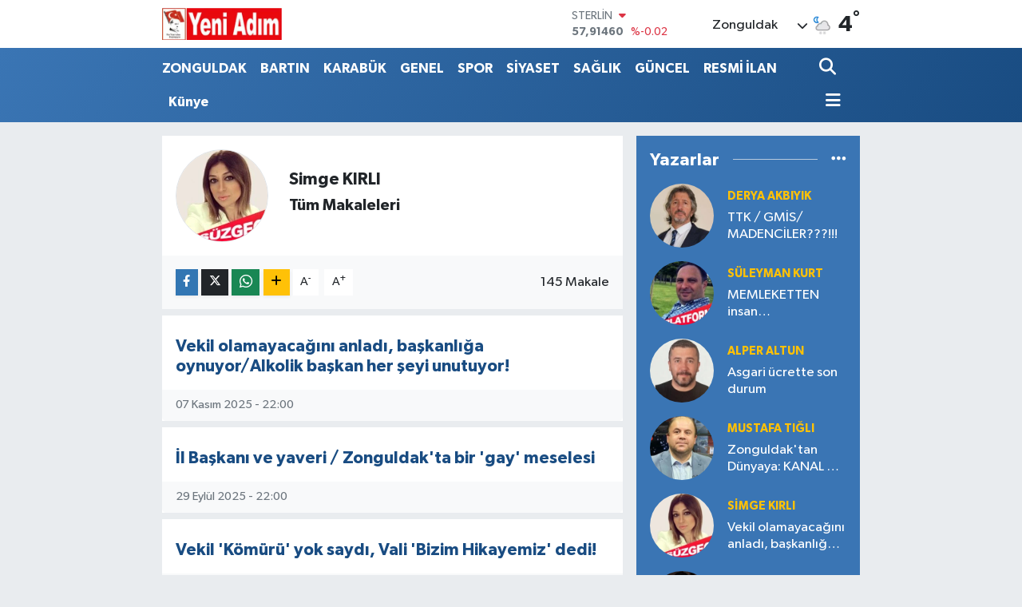

--- FILE ---
content_type: text/html;charset=UTF-8
request_url: https://www.yeniadimgazetesi.com/simge-kirli
body_size: 17209
content:
<!DOCTYPE html>
<html lang="tr" data-theme="flow">
<head>
<link rel="dns-prefetch" href="//www.yeniadimgazetesi.com">
<link rel="dns-prefetch" href="//yeniadimgazetesicom.teimg.com">
<link rel="dns-prefetch" href="//static.tebilisim.com">
<link rel="dns-prefetch" href="//schema.org","@type":"NewsMediaOrganization","url":"www.yeniadimgazetesi.com","name":"Yeni">
<link rel="dns-prefetch" href="//cdn.p.analitik.bik.gov.tr">
<link rel="dns-prefetch" href="//mc.yandex.ru">
<link rel="dns-prefetch" href="//www.googletagmanager.com">
<link rel="dns-prefetch" href="//www.facebook.com">
<link rel="dns-prefetch" href="//www.twitter.com">
<link rel="dns-prefetch" href="//www.instagram.com">
<link rel="dns-prefetch" href="//x.com">
<link rel="dns-prefetch" href="//api.whatsapp.com">
<link rel="dns-prefetch" href="//www.linkedin.com">
<link rel="dns-prefetch" href="//pinterest.com">
<link rel="dns-prefetch" href="//t.me">
<link rel="dns-prefetch" href="//medya.ilan.gov.tr">
<link rel="dns-prefetch" href="//tebilisim.com">
<link rel="dns-prefetch" href="//facebook.com">
<link rel="dns-prefetch" href="//twitter.com">

    <meta charset="utf-8">
<title>Simge KIRLI - YENİ ADIM GAZETESİ - YENİ ADIM GAZETESİ</title>
<link rel="canonical" href="https://www.yeniadimgazetesi.com/simge-kirli">
<meta name="viewport" content="width=device-width,initial-scale=1">
<meta name="X-UA-Compatible" content="IE=edge">
<meta name="robots" content="max-image-preview:large">
<meta name="theme-color" content="#3a75b4">
<meta name="title" content="Simge KIRLI - YENİ ADIM GAZETESİ">
<meta property="og:site_name" content="YENİ ADIM GAZETESİ">
<meta property="og:image" content="https://yeniadimgazetesicom.teimg.com/crop/200x250/yeniadimgazetesi-com/images/yazarlar/simge-kYrlY.jpg">
<meta property="og:image:width" content="200">
<meta property="og:image:height" content="250">
<meta property="og:article:published_time" content="2018-04-17T13:42:11+03:00">
<meta property="og:article:modified_time" content="2023-04-08T11:22:51+03:00">
<meta property="og:description" content="">
<meta property="og:url" content="https://www.yeniadimgazetesi.com/simge-kirli">
<meta property="og:title" content="Simge KIRLI">
<meta property="og:type" content="website">
<meta name="twitter:card" content="summary">
<meta name="twitter:site" content="@yeni_adim">
<meta name="twitter:title" content="Simge KIRLI">
<meta name="twitter:description" content="">
<meta name="twitter:image" content="https://yeniadimgazetesicom.teimg.com/crop/200x250/yeniadimgazetesi-com/images/yazarlar/simge-kYrlY.jpg">
<link rel="manifest" href="https://www.yeniadimgazetesi.com/manifest.json?v=6.6.4" />
<link rel="preload" href="https://static.tebilisim.com/flow/assets/css/font-awesome/fa-solid-900.woff2" as="font" type="font/woff2" crossorigin />
<link rel="preload" href="https://static.tebilisim.com/flow/assets/css/font-awesome/fa-brands-400.woff2" as="font" type="font/woff2" crossorigin />
<link rel="preload" href="https://static.tebilisim.com/flow/assets/css/weather-icons/font/weathericons-regular-webfont.woff2" as="font" type="font/woff2" crossorigin />
<link rel="preload" href="https://static.tebilisim.com/flow/vendor/te/fonts/gibson/Gibson-Bold.woff2" as="font" type="font/woff2" crossorigin />
<link rel="preload" href="https://static.tebilisim.com/flow/vendor/te/fonts/gibson/Gibson-BoldItalic.woff2" as="font" type="font/woff2" crossorigin />
<link rel="preload" href="https://static.tebilisim.com/flow/vendor/te/fonts/gibson/Gibson-Italic.woff2" as="font" type="font/woff2" crossorigin />
<link rel="preload" href="https://static.tebilisim.com/flow/vendor/te/fonts/gibson/Gibson-Light.woff2" as="font" type="font/woff2" crossorigin />
<link rel="preload" href="https://static.tebilisim.com/flow/vendor/te/fonts/gibson/Gibson-LightItalic.woff2" as="font" type="font/woff2" crossorigin />
<link rel="preload" href="https://static.tebilisim.com/flow/vendor/te/fonts/gibson/Gibson-SemiBold.woff2" as="font" type="font/woff2" crossorigin />
<link rel="preload" href="https://static.tebilisim.com/flow/vendor/te/fonts/gibson/Gibson-SemiBoldItalic.woff2" as="font" type="font/woff2" crossorigin />
<link rel="preload" href="https://static.tebilisim.com/flow/vendor/te/fonts/gibson/Gibson.woff2" as="font" type="font/woff2" crossorigin />


<link rel="preload" as="style" href="https://static.tebilisim.com/flow/vendor/te/fonts/gibson.css?v=6.6.4">
<link rel="stylesheet" href="https://static.tebilisim.com/flow/vendor/te/fonts/gibson.css?v=6.6.4">

<style>:root {
        --te-link-color: #333;
        --te-link-hover-color: #000;
        --te-font: "Gibson";
        --te-secondary-font: "Gibson";
        --te-h1-font-size: 60px;
        --te-color: #3a75b4;
        --te-hover-color: #194c82;
        --mm-ocd-width: 85%!important; /*  Mobil Menü Genişliği */
        --swiper-theme-color: var(--te-color)!important;
        --header-13-color: #ffc107;
    }</style><link rel="preload" as="style" href="https://static.tebilisim.com/flow/assets/vendor/bootstrap/css/bootstrap.min.css?v=6.6.4">
<link rel="stylesheet" href="https://static.tebilisim.com/flow/assets/vendor/bootstrap/css/bootstrap.min.css?v=6.6.4">
<link rel="preload" as="style" href="https://static.tebilisim.com/flow/assets/css/app6.6.4.min.css">
<link rel="stylesheet" href="https://static.tebilisim.com/flow/assets/css/app6.6.4.min.css">



<script type="application/ld+json">{"@context":"https:\/\/schema.org","@type":"WebSite","url":"https:\/\/www.yeniadimgazetesi.com","potentialAction":{"@type":"SearchAction","target":"https:\/\/www.yeniadimgazetesi.com\/arama?q={query}","query-input":"required name=query"}}</script>

<script type="application/ld+json">{"@context":"https://schema.org","@type":"NewsMediaOrganization","url":"https://www.yeniadimgazetesi.com","name":"Yeni Adım Gazetesi","logo":"https://yeniadimgazetesicom.teimg.com/yeniadimgazetesi-com/images/banner/124.jpg","sameAs":["https://www.facebook.com/yeniadimgazetesi67","https://www.twitter.com/yeni_adim","https://www.instagram.com/demirmedyailesi"]}</script>

<script type="application/ld+json">{"@context":"https:\/\/schema.org","@graph":[{"@type":"SiteNavigationElement","name":"Ana Sayfa","url":"https:\/\/www.yeniadimgazetesi.com","@id":"https:\/\/www.yeniadimgazetesi.com"},{"@type":"SiteNavigationElement","name":"EKONOM\u0130","url":"https:\/\/www.yeniadimgazetesi.com\/ekonomi","@id":"https:\/\/www.yeniadimgazetesi.com\/ekonomi"},{"@type":"SiteNavigationElement","name":"TEKNOLOJ\u0130","url":"https:\/\/www.yeniadimgazetesi.com\/teknoloji","@id":"https:\/\/www.yeniadimgazetesi.com\/teknoloji"},{"@type":"SiteNavigationElement","name":"SPOR","url":"https:\/\/www.yeniadimgazetesi.com\/spor","@id":"https:\/\/www.yeniadimgazetesi.com\/spor"},{"@type":"SiteNavigationElement","name":"ASAY\u0130\u015e","url":"https:\/\/www.yeniadimgazetesi.com\/asayis","@id":"https:\/\/www.yeniadimgazetesi.com\/asayis"},{"@type":"SiteNavigationElement","name":"MAGAZ\u0130N","url":"https:\/\/www.yeniadimgazetesi.com\/magazin","@id":"https:\/\/www.yeniadimgazetesi.com\/magazin"},{"@type":"SiteNavigationElement","name":"SA\u011eLIK","url":"https:\/\/www.yeniadimgazetesi.com\/saglik","@id":"https:\/\/www.yeniadimgazetesi.com\/saglik"},{"@type":"SiteNavigationElement","name":"E\u011e\u0130T\u0130M","url":"https:\/\/www.yeniadimgazetesi.com\/egitim","@id":"https:\/\/www.yeniadimgazetesi.com\/egitim"},{"@type":"SiteNavigationElement","name":"B\u0130L\u0130M","url":"https:\/\/www.yeniadimgazetesi.com\/bilim","@id":"https:\/\/www.yeniadimgazetesi.com\/bilim"},{"@type":"SiteNavigationElement","name":"K\u00dcLT\u00dcR\/SANAT","url":"https:\/\/www.yeniadimgazetesi.com\/kultursanat","@id":"https:\/\/www.yeniadimgazetesi.com\/kultursanat"},{"@type":"SiteNavigationElement","name":"TUR\u0130ZM","url":"https:\/\/www.yeniadimgazetesi.com\/turizm","@id":"https:\/\/www.yeniadimgazetesi.com\/turizm"},{"@type":"SiteNavigationElement","name":"GENEL","url":"https:\/\/www.yeniadimgazetesi.com\/genel","@id":"https:\/\/www.yeniadimgazetesi.com\/genel"},{"@type":"SiteNavigationElement","name":"G\u00dcNCEL","url":"https:\/\/www.yeniadimgazetesi.com\/guncel","@id":"https:\/\/www.yeniadimgazetesi.com\/guncel"},{"@type":"SiteNavigationElement","name":"KANAL Z","url":"https:\/\/www.yeniadimgazetesi.com\/kanal-z","@id":"https:\/\/www.yeniadimgazetesi.com\/kanal-z"},{"@type":"SiteNavigationElement","name":"YEREL HABERLER","url":"https:\/\/www.yeniadimgazetesi.com\/yerel-haberler","@id":"https:\/\/www.yeniadimgazetesi.com\/yerel-haberler"},{"@type":"SiteNavigationElement","name":"ZONGULDAK","url":"https:\/\/www.yeniadimgazetesi.com\/zonguldak","@id":"https:\/\/www.yeniadimgazetesi.com\/zonguldak"},{"@type":"SiteNavigationElement","name":"RESM\u0130 \u0130LAN","url":"https:\/\/www.yeniadimgazetesi.com\/resmi-ilan","@id":"https:\/\/www.yeniadimgazetesi.com\/resmi-ilan"},{"@type":"SiteNavigationElement","name":"S\u0130YASET","url":"https:\/\/www.yeniadimgazetesi.com\/siyaset-1","@id":"https:\/\/www.yeniadimgazetesi.com\/siyaset-1"},{"@type":"SiteNavigationElement","name":"\u0130HALE","url":"https:\/\/www.yeniadimgazetesi.com\/ihale","@id":"https:\/\/www.yeniadimgazetesi.com\/ihale"},{"@type":"SiteNavigationElement","name":"YEMEK TAR\u0130FLER\u0130","url":"https:\/\/www.yeniadimgazetesi.com\/yemek-tarifleri","@id":"https:\/\/www.yeniadimgazetesi.com\/yemek-tarifleri"},{"@type":"SiteNavigationElement","name":"K\u0130MD\u0130R","url":"https:\/\/www.yeniadimgazetesi.com\/kimdir","@id":"https:\/\/www.yeniadimgazetesi.com\/kimdir"},{"@type":"SiteNavigationElement","name":"YA\u015eAM","url":"https:\/\/www.yeniadimgazetesi.com\/yasam","@id":"https:\/\/www.yeniadimgazetesi.com\/yasam"},{"@type":"SiteNavigationElement","name":"NED\u0130R","url":"https:\/\/www.yeniadimgazetesi.com\/nedir","@id":"https:\/\/www.yeniadimgazetesi.com\/nedir"},{"@type":"SiteNavigationElement","name":"V\u0130DEO HABER","url":"https:\/\/www.yeniadimgazetesi.com\/video-haber","@id":"https:\/\/www.yeniadimgazetesi.com\/video-haber"},{"@type":"SiteNavigationElement","name":"Haberde insan","url":"https:\/\/www.yeniadimgazetesi.com\/haberde-insan","@id":"https:\/\/www.yeniadimgazetesi.com\/haberde-insan"},{"@type":"SiteNavigationElement","name":"\u00c7evre","url":"https:\/\/www.yeniadimgazetesi.com\/cevre","@id":"https:\/\/www.yeniadimgazetesi.com\/cevre"},{"@type":"SiteNavigationElement","name":"K\u00fclt\u00fcr sanat","url":"https:\/\/www.yeniadimgazetesi.com\/kultur-sanat","@id":"https:\/\/www.yeniadimgazetesi.com\/kultur-sanat"},{"@type":"SiteNavigationElement","name":"Politika","url":"https:\/\/www.yeniadimgazetesi.com\/politika","@id":"https:\/\/www.yeniadimgazetesi.com\/politika"},{"@type":"SiteNavigationElement","name":"Bilim ve teknoloji","url":"https:\/\/www.yeniadimgazetesi.com\/bilim-ve-teknoloji","@id":"https:\/\/www.yeniadimgazetesi.com\/bilim-ve-teknoloji"},{"@type":"SiteNavigationElement","name":"Gizlilik Politikas\u0131","url":"https:\/\/www.yeniadimgazetesi.com\/gizlilik-politikasi","@id":"https:\/\/www.yeniadimgazetesi.com\/gizlilik-politikasi"},{"@type":"SiteNavigationElement","name":"\u0130leti\u015fim","url":"https:\/\/www.yeniadimgazetesi.com\/iletisim","@id":"https:\/\/www.yeniadimgazetesi.com\/iletisim"},{"@type":"SiteNavigationElement","name":"Gizlilik S\u00f6zle\u015fmesi","url":"https:\/\/www.yeniadimgazetesi.com\/gizlilik-sozlesmesi","@id":"https:\/\/www.yeniadimgazetesi.com\/gizlilik-sozlesmesi"},{"@type":"SiteNavigationElement","name":"Yazarlar","url":"https:\/\/www.yeniadimgazetesi.com\/yazarlar","@id":"https:\/\/www.yeniadimgazetesi.com\/yazarlar"},{"@type":"SiteNavigationElement","name":"Foto Galeri","url":"https:\/\/www.yeniadimgazetesi.com\/foto-galeri","@id":"https:\/\/www.yeniadimgazetesi.com\/foto-galeri"},{"@type":"SiteNavigationElement","name":"Video Galeri","url":"https:\/\/www.yeniadimgazetesi.com\/video","@id":"https:\/\/www.yeniadimgazetesi.com\/video"},{"@type":"SiteNavigationElement","name":"Biyografiler","url":"https:\/\/www.yeniadimgazetesi.com\/biyografi","@id":"https:\/\/www.yeniadimgazetesi.com\/biyografi"},{"@type":"SiteNavigationElement","name":"Firma Rehberi","url":"https:\/\/www.yeniadimgazetesi.com\/rehber","@id":"https:\/\/www.yeniadimgazetesi.com\/rehber"},{"@type":"SiteNavigationElement","name":"Seri \u0130lanlar","url":"https:\/\/www.yeniadimgazetesi.com\/ilan","@id":"https:\/\/www.yeniadimgazetesi.com\/ilan"},{"@type":"SiteNavigationElement","name":"Vefatlar","url":"https:\/\/www.yeniadimgazetesi.com\/vefat","@id":"https:\/\/www.yeniadimgazetesi.com\/vefat"},{"@type":"SiteNavigationElement","name":"R\u00f6portajlar","url":"https:\/\/www.yeniadimgazetesi.com\/roportaj","@id":"https:\/\/www.yeniadimgazetesi.com\/roportaj"},{"@type":"SiteNavigationElement","name":"Anketler","url":"https:\/\/www.yeniadimgazetesi.com\/anketler","@id":"https:\/\/www.yeniadimgazetesi.com\/anketler"},{"@type":"SiteNavigationElement","name":"Merkez Bug\u00fcn, Yar\u0131n ve 1 Haftal\u0131k Hava Durumu Tahmini","url":"https:\/\/www.yeniadimgazetesi.com\/merkez-hava-durumu","@id":"https:\/\/www.yeniadimgazetesi.com\/merkez-hava-durumu"},{"@type":"SiteNavigationElement","name":"Merkez Namaz Vakitleri","url":"https:\/\/www.yeniadimgazetesi.com\/merkez-namaz-vakitleri","@id":"https:\/\/www.yeniadimgazetesi.com\/merkez-namaz-vakitleri"},{"@type":"SiteNavigationElement","name":"Puan Durumu ve Fikst\u00fcr","url":"https:\/\/www.yeniadimgazetesi.com\/futbol\/super-lig-puan-durumu-ve-fikstur","@id":"https:\/\/www.yeniadimgazetesi.com\/futbol\/super-lig-puan-durumu-ve-fikstur"}]}</script>





<script>!function(){var t=document.createElement("script");t.setAttribute("src",'https://cdn.p.analitik.bik.gov.tr/tracker'+(typeof Intl!=="undefined"?(typeof (Intl||"").PluralRules!=="undefined"?'1':typeof Promise!=="undefined"?'2':typeof MutationObserver!=='undefined'?'3':'4'):'4')+'.js'),t.setAttribute("data-website-id","c064329f-1d20-4407-acd1-bc8082f818ff"),t.setAttribute("data-host-url",'//c064329f-1d20-4407-acd1-bc8082f818ff.collector.p.analitik.bik.gov.tr'),document.head.appendChild(t)}();</script>
<style>
.mega-menu {z-index: 9999 !important;}
@media screen and (min-width: 1620px) {
    .container {width: 1280px!important; max-width: 1280px!important;}
    #ad_36 {margin-right: 15px !important;}
    #ad_9 {margin-left: 15px !important;}
}

@media screen and (min-width: 1325px) and (max-width: 1620px) {
    .container {width: 1100px!important; max-width: 1100px!important;}
    #ad_36 {margin-right: 100px !important;}
    #ad_9 {margin-left: 100px !important;}
}
@media screen and (min-width: 1295px) and (max-width: 1325px) {
    .container {width: 990px!important; max-width: 990px!important;}
    #ad_36 {margin-right: 165px !important;}
    #ad_9 {margin-left: 165px !important;}
}
@media screen and (min-width: 1200px) and (max-width: 1295px) {
    .container {width: 900px!important; max-width: 900px!important;}
    #ad_36 {margin-right: 210px !important;}
    #ad_9 {margin-left: 210px !important;}

}
</style><!-- Yandex.Metrika counter -->
<script type="text/javascript" >
   (function(m,e,t,r,i,k,a){m[i]=m[i]||function(){(m[i].a=m[i].a||[]).push(arguments)};
   m[i].l=1*new Date();
   for (var j = 0; j < document.scripts.length; j++) {if (document.scripts[j].src === r) { return; }}
   k=e.createElement(t),a=e.getElementsByTagName(t)[0],k.async=1,k.src=r,a.parentNode.insertBefore(k,a)})
   (window, document, "script", "https://mc.yandex.ru/metrika/tag.js", "ym");

   ym(98115566, "init", {
        clickmap:true,
        trackLinks:true,
        accurateTrackBounce:true,
        webvisor:true
   });
</script>



<script async data-cfasync="false"
	src="https://www.googletagmanager.com/gtag/js?id=G-9K6FFZ8J45"></script>
<script data-cfasync="false">
	window.dataLayer = window.dataLayer || [];
	  function gtag(){dataLayer.push(arguments);}
	  gtag('js', new Date());
	  gtag('config', 'G-9K6FFZ8J45');
</script>




</head>




<body class="d-flex flex-column min-vh-100">

    
    

    <header class="header-1">
    <nav class="top-header navbar navbar-expand-lg navbar-light shadow-sm bg-white py-1">
        <div class="container">
                            <a class="navbar-brand me-0" href="/" title="YENİ ADIM GAZETESİ">
                <img src="https://yeniadimgazetesicom.teimg.com/yeniadimgazetesi-com/images/banner/124.jpg" alt="YENİ ADIM GAZETESİ" width="150" height="40" class="light-mode img-fluid flow-logo">
<img src="https://yeniadimgazetesicom.teimg.com/yeniadimgazetesi-com/images/banner/124.jpg" alt="YENİ ADIM GAZETESİ" width="150" height="40" class="dark-mode img-fluid flow-logo d-none">

            </a>
                                    <div class="header-widgets d-lg-flex justify-content-end align-items-center d-none">
                <div class="position-relative overflow-hidden" style="height: 40px;">
                    <!-- PİYASALAR -->
        <div class="newsticker mini">
        <ul class="newsticker__h4 list-unstyled text-secondary" data-header="1">
            <li class="newsticker__item col dolar">
                <div>DOLAR <span class="text-success"><i class="fa fa-caret-up ms-1"></i></span> </div>
                <div class="fw-bold mb-0 d-inline-block">43,27890</div>
                <span class="d-inline-block ms-2 text-success">%0.22</span>
            </li>
            <li class="newsticker__item col euro">
                <div>EURO <span class="text-danger"><i class="fa fa-caret-down ms-1"></i></span> </div>
                <div class="fw-bold mb-0 d-inline-block">50,20020</div><span
                    class="d-inline-block ms-2 text-danger">%-0.1</span>
            </li>
            <li class="newsticker__item col sterlin">
                <div>STERLİN <span class="text-danger"><i class="fa fa-caret-down ms-1"></i></span> </div>
                <div class="fw-bold mb-0 d-inline-block">57,91460</div><span
                    class="d-inline-block ms-2 text-danger">%-0.02</span>
            </li>
            <li class="newsticker__item col altin">
                <div>G.ALTIN <span class="text-danger"><i class="fa fa-caret-down ms-1"></i></span> </div>
                <div class="fw-bold mb-0 d-inline-block">6375,38000</div>
                <span class="d-inline-block ms-2 text-danger">%-0.06</span>
            </li>
            <li class="newsticker__item col bist">
                <div>BİST100 <span class="text-success"><i class="fa fa-caret-up ms-1"></i></span> </div>
                <div class="fw-bold mb-0 d-inline-block">12.669,00</div>
                <span class="d-inline-block ms-2 text-success">%170</span>
            </li>
            <li class="newsticker__item col btc">
                <div>BITCOIN <span class="text-success"><i class="fa fa-caret-up ms-1"></i></span> </div>
                <div class="fw-bold mb-0 d-inline-block">95.257,97</div>
                <span class="d-inline-block ms-2 text-success">%0.35</span>
            </li>
        </ul>
    </div>
    

                </div>
                <div class="weather-top d-none d-lg-flex justify-content-between align-items-center ms-4 weather-widget mini">
                    <!-- HAVA DURUMU -->

<input type="hidden" name="widget_setting_weathercity" value="41.45139000,31.79305000" />

            <div class="weather mx-1">
            <div class="custom-selectbox " onclick="toggleDropdown(this)" style="width: 120px">
    <div class="d-flex justify-content-between align-items-center">
        <span style="">Zonguldak</span>
        <i class="fas fa-chevron-down" style="font-size: 14px"></i>
    </div>
    <ul class="bg-white text-dark overflow-widget" style="min-height: 100px; max-height: 300px">
                        <li>
            <a href="https://www.yeniadimgazetesi.com/zonguldak-alapli-hava-durumu" title="Alaplı Hava Durumu" class="text-dark">
                Alaplı
            </a>
        </li>
                        <li>
            <a href="https://www.yeniadimgazetesi.com/zonguldak-caycuma-hava-durumu" title="Çaycuma Hava Durumu" class="text-dark">
                Çaycuma
            </a>
        </li>
                        <li>
            <a href="https://www.yeniadimgazetesi.com/zonguldak-devrek-hava-durumu" title="Devrek Hava Durumu" class="text-dark">
                Devrek
            </a>
        </li>
                        <li>
            <a href="https://www.yeniadimgazetesi.com/zonguldak-eregli-hava-durumu" title="Ereğli Hava Durumu" class="text-dark">
                Ereğli
            </a>
        </li>
                        <li>
            <a href="https://www.yeniadimgazetesi.com/zonguldak-gokcebey-hava-durumu" title="Gökçebey Hava Durumu" class="text-dark">
                Gökçebey
            </a>
        </li>
                        <li>
            <a href="https://www.yeniadimgazetesi.com/zonguldak-kilimli-hava-durumu" title="Kilimli Hava Durumu" class="text-dark">
                Kilimli
            </a>
        </li>
                        <li>
            <a href="https://www.yeniadimgazetesi.com/zonguldak-kozlu-hava-durumu" title="Kozlu Hava Durumu" class="text-dark">
                Kozlu
            </a>
        </li>
                        <li>
            <a href="https://www.yeniadimgazetesi.com/zonguldak-hava-durumu" title="Zonguldak Hava Durumu" class="text-dark">
                Zonguldak
            </a>
        </li>
            </ul>
</div>

        </div>
        <div>
            <img src="//cdn.weatherapi.com/weather/64x64/night/371.png" class="condition" width="26" height="26" alt="4" />
        </div>
        <div class="weather-degree h3 mb-0 lead ms-2" data-header="1">
            <span class="degree">4</span><sup>°</sup>
        </div>
    
<div data-location='{"city":"TUXX0014"}' class="d-none"></div>


                </div>
            </div>
                        <ul class="nav d-lg-none px-2">
                
                <li class="nav-item"><a href="/arama" class="me-2" title="Ara"><i class="fa fa-search fa-lg"></i></a></li>
                <li class="nav-item"><a href="#menu" title="Ana Menü"><i class="fa fa-bars fa-lg"></i></a></li>
            </ul>
        </div>
    </nav>
    <div class="main-menu navbar navbar-expand-lg d-none d-lg-block bg-gradient-te py-1">
        <div class="container">
            <ul  class="nav fw-semibold">
        <li class="nav-item   ">
        <a href="/zonguldak" class="nav-link text-white" target="_self" title="ZONGULDAK">ZONGULDAK</a>
        
    </li>
        <li class="nav-item   ">
        <a href="/bartin" class="nav-link text-white" target="_self" title="BARTIN">BARTIN</a>
        
    </li>
        <li class="nav-item   ">
        <a href="/karabuk" class="nav-link text-white" target="_self" title="KARABÜK">KARABÜK</a>
        
    </li>
        <li class="nav-item   ">
        <a href="/genel" class="nav-link text-white" target="_self" title="GENEL">GENEL</a>
        
    </li>
        <li class="nav-item   ">
        <a href="/spor" class="nav-link text-white" target="_self" title="SPOR">SPOR</a>
        
    </li>
        <li class="nav-item   ">
        <a href="/siyaset-1" class="nav-link text-white" target="_self" title="SİYASET">SİYASET</a>
        
    </li>
        <li class="nav-item   ">
        <a href="/saglik" class="nav-link text-white" target="_self" title="SAĞLIK">SAĞLIK</a>
        
    </li>
        <li class="nav-item   ">
        <a href="/guncel" class="nav-link text-white" target="_self" title="GÜNCEL">GÜNCEL</a>
        
    </li>
        <li class="nav-item   ">
        <a href="/resmi-ilan" class="nav-link text-white" target="_self" title="RESMİ İLAN">RESMİ İLAN</a>
        
    </li>
        <li class="nav-item   ">
        <a href="/kunye" class="nav-link text-white" target="_self" title="Künye">Künye</a>
        
    </li>
    </ul>

            <ul class="navigation-menu nav d-flex align-items-center">

                <li class="nav-item">
                    <a href="/arama" class="nav-link pe-1 text-white" title="Ara">
                        <i class="fa fa-search fa-lg"></i>
                    </a>
                </li>

                

                <li class="nav-item dropdown position-static">
                    <a class="nav-link pe-0 text-white" data-bs-toggle="dropdown" href="#" aria-haspopup="true" aria-expanded="false" title="Ana Menü">
                        <i class="fa fa-bars fa-lg"></i>
                    </a>
                    <div class="mega-menu dropdown-menu dropdown-menu-end text-capitalize shadow-lg border-0 rounded-0">

    <div class="row g-3 small p-3">

                <div class="col">
            <div class="extra-sections bg-light p-3 border">
                <a href="https://www.yeniadimgazetesi.com/zonguldak-nobetci-eczaneler" title="Zonguldak Nöbetçi Eczaneler" class="d-block border-bottom pb-2 mb-2" target="_self"><i class="fa-solid fa-capsules me-2"></i>Zonguldak Nöbetçi Eczaneler</a>
<a href="https://www.yeniadimgazetesi.com/zonguldak-hava-durumu" title="Zonguldak Hava Durumu" class="d-block border-bottom pb-2 mb-2" target="_self"><i class="fa-solid fa-cloud-sun me-2"></i>Zonguldak Hava Durumu</a>
<a href="https://www.yeniadimgazetesi.com/zonguldak-namaz-vakitleri" title="Zonguldak Namaz Vakitleri" class="d-block border-bottom pb-2 mb-2" target="_self"><i class="fa-solid fa-mosque me-2"></i>Zonguldak Namaz Vakitleri</a>
<a href="https://www.yeniadimgazetesi.com/zonguldak-trafik-durumu" title="Zonguldak Trafik Yoğunluk Haritası" class="d-block border-bottom pb-2 mb-2" target="_self"><i class="fa-solid fa-car me-2"></i>Zonguldak Trafik Yoğunluk Haritası</a>
<a href="https://www.yeniadimgazetesi.com/futbol/super-lig-puan-durumu-ve-fikstur" title="Süper Lig Puan Durumu ve Fikstür" class="d-block border-bottom pb-2 mb-2" target="_self"><i class="fa-solid fa-chart-bar me-2"></i>Süper Lig Puan Durumu ve Fikstür</a>
<a href="https://www.yeniadimgazetesi.com/tum-mansetler" title="Tüm Manşetler" class="d-block border-bottom pb-2 mb-2" target="_self"><i class="fa-solid fa-newspaper me-2"></i>Tüm Manşetler</a>
<a href="https://www.yeniadimgazetesi.com/sondakika-haberleri" title="Son Dakika Haberleri" class="d-block border-bottom pb-2 mb-2" target="_self"><i class="fa-solid fa-bell me-2"></i>Son Dakika Haberleri</a>

            </div>
        </div>
        
        <div class="col">
        <a href="/zonguldak" class="d-block border-bottom  pb-2 mb-2" target="_self" title="ZONGULDAK">ZONGULDAK</a>
            <a href="/bartin" class="d-block border-bottom  pb-2 mb-2" target="_self" title="BARTIN">BARTIN</a>
            <a href="/karabuk" class="d-block border-bottom  pb-2 mb-2" target="_self" title="KARABÜK">KARABÜK</a>
            <a href="/genel" class="d-block border-bottom  pb-2 mb-2" target="_self" title="GENEL">GENEL</a>
            <a href="/spor" class="d-block border-bottom  pb-2 mb-2" target="_self" title="SPOR">SPOR</a>
            <a href="/siyaset-1" class="d-block border-bottom  pb-2 mb-2" target="_self" title="SİYASET">SİYASET</a>
            <a href="/saglik" class="d-block  pb-2 mb-2" target="_self" title="SAĞLIK">SAĞLIK</a>
        </div><div class="col">
            <a href="/guncel" class="d-block border-bottom  pb-2 mb-2" target="_self" title="GÜNCEL">GÜNCEL</a>
            <a href="/resmi-ilan" class="d-block border-bottom  pb-2 mb-2" target="_self" title="RESMİ İLAN">RESMİ İLAN</a>
            <a href="/kunye" class="d-block border-bottom  pb-2 mb-2" target="_self" title="Künye">Künye</a>
        </div>
<div class="col">
        <a href="/zonguldak" class="d-block border-bottom  pb-2 mb-2" target="_self" title="ZONGULDAK">ZONGULDAK</a>
            <a href="/alapli" class="d-block border-bottom  pb-2 mb-2" target="_self" title="ALAPLI">ALAPLI</a>
            <a href="/caycuma" class="d-block border-bottom  pb-2 mb-2" target="_self" title="ÇAYCUMA">ÇAYCUMA</a>
            <a href="/devrek" class="d-block border-bottom  pb-2 mb-2" target="_self" title="DEVREK">DEVREK</a>
            <a href="/eregli" class="d-block border-bottom  pb-2 mb-2" target="_self" title="EREĞLİ">EREĞLİ</a>
            <a href="/kilimli" class="d-block border-bottom  pb-2 mb-2" target="_self" title="KİLİMLİ">KİLİMLİ</a>
            <a href="/kozlu" class="d-block  pb-2 mb-2" target="_self" title="KOZLU">KOZLU</a>
        </div><div class="col">
            <a href="/bartin" class="d-block border-bottom  pb-2 mb-2" target="_self" title="BARTIN">BARTIN</a>
            <a href="/karabuk" class="d-block border-bottom  pb-2 mb-2" target="_self" title="KARABÜK">KARABÜK</a>
            <a href="/kastamonu" class="d-block border-bottom  pb-2 mb-2" target="_self" title="KASTAMONU">KASTAMONU</a>
            <a href="/genel" class="d-block border-bottom  pb-2 mb-2" target="_self" title="GENEL">GENEL</a>
            <a href="/yasam" class="d-block border-bottom  pb-2 mb-2" target="_self" title="YAŞAM">YAŞAM</a>
            <a href="/ihale" class="d-block border-bottom  pb-2 mb-2" target="_self" title="İHALE">İHALE</a>
            <a href="/resmi-ilan" class="d-block  pb-2 mb-2" target="_self" title="RESMİ İLAN">RESMİ İLAN</a>
        </div><div class="col">
        </div>


    </div>

    <div class="p-3 bg-light">
                <a class="me-3"
            href="https://www.facebook.com/yeniadimgazetesi67" target="_blank" rel="nofollow noreferrer noopener"><i class="fab fa-facebook me-2 text-navy"></i> Facebook</a>
                        <a class="me-3"
            href="https://www.twitter.com/yeni_adim" target="_blank" rel="nofollow noreferrer noopener"><i class="fab fa-x-twitter "></i> Twitter</a>
                        <a class="me-3"
            href="https://www.instagram.com/demirmedyailesi" target="_blank" rel="nofollow noreferrer noopener"><i class="fab fa-instagram me-2 text-magenta"></i> Instagram</a>
                                                                    </div>

    <div class="mega-menu-footer p-2 bg-te-color">
        <a class="dropdown-item text-white" href="/kunye" title="Künye / İletişim"><i class="fa fa-id-card me-2"></i> Künye / İletişim</a>
        <a class="dropdown-item text-white" href="/iletisim" title="Bize Ulaşın"><i class="fa fa-envelope me-2"></i> Bize Ulaşın</a>
        <a class="dropdown-item text-white" href="/rss-baglantilari" title="RSS Bağlantıları"><i class="fa fa-rss me-2"></i> RSS Bağlantıları</a>
        <a class="dropdown-item text-white" href="/member/login" title="Üyelik Girişi"><i class="fa fa-user me-2"></i> Üyelik Girişi</a>
    </div>


</div>

                </li>

            </ul>
        </div>
    </div>
    <ul  class="mobile-categories d-lg-none list-inline bg-white">
        <li class="list-inline-item">
        <a href="/zonguldak" class="text-dark" target="_self" title="ZONGULDAK">
                ZONGULDAK
        </a>
    </li>
        <li class="list-inline-item">
        <a href="/bartin" class="text-dark" target="_self" title="BARTIN">
                BARTIN
        </a>
    </li>
        <li class="list-inline-item">
        <a href="/karabuk" class="text-dark" target="_self" title="KARABÜK">
                KARABÜK
        </a>
    </li>
        <li class="list-inline-item">
        <a href="/genel" class="text-dark" target="_self" title="GENEL">
                GENEL
        </a>
    </li>
        <li class="list-inline-item">
        <a href="/spor" class="text-dark" target="_self" title="SPOR">
                SPOR
        </a>
    </li>
        <li class="list-inline-item">
        <a href="/siyaset-1" class="text-dark" target="_self" title="SİYASET">
                SİYASET
        </a>
    </li>
        <li class="list-inline-item">
        <a href="/saglik" class="text-dark" target="_self" title="SAĞLIK">
                SAĞLIK
        </a>
    </li>
        <li class="list-inline-item">
        <a href="/guncel" class="text-dark" target="_self" title="GÜNCEL">
                GÜNCEL
        </a>
    </li>
        <li class="list-inline-item">
        <a href="/resmi-ilan" class="text-dark" target="_self" title="RESMİ İLAN">
                RESMİ İLAN
        </a>
    </li>
        <li class="list-inline-item">
        <a href="/kunye" class="text-dark" target="_self" title="Künye">
                Künye
        </a>
    </li>
    </ul>

</header>






<main class="single overflow-hidden" style="min-height: 300px">
    <div class="author-detail te_pagination">
    <div class="container mt-3">

        

        <div class="my-3">
            <div class="row g-3">
                <div class="col-lg-8">
                    <div id="author-header" class="p-3 bg-white">
                        <div class="row">
                            <div class="col-3">
                                <img src="https://yeniadimgazetesicom.teimg.com/crop/200x200/yeniadimgazetesi-com/images/yazarlar/simge-kYrlY.jpg" loading="lazy" class="img-fluid border rounded-circle" alt="Simge KIRLI">
                            </div>
                            <div class="col-9 align-self-center">
                                <h1 class="lead fw-bold">Simge KIRLI</h1>
                                <h2 class="h4">Tüm Makaleleri</h2>
                                <div class="text-secondary small show-all-text"></div>
                                <div class="social-buttons d-flex justify-content-start">
                                    
                                </div>
                            </div>
                        </div>
                    </div>

                    <div class="share-area d-flex justify-content-between align-items-center bg-light p-2">
                        <div class="share-area d-flex justify-content-between align-items-center bg-light p-2">

    <div class="mobile-share-button-container mb-2 d-block d-md-none">
    <button
        class="btn btn-primary btn-sm rounded-0 shadow-sm w-100"
        onclick="handleMobileShare(event, 'Simge KIRLI', 'https://www.yeniadimgazetesi.com/simge-kirli')"
        title="Paylaş"
    >
        <i class="fas fa-share-alt me-2"></i>Paylaş
    </button>
</div>

<div class="social-buttons-new d-none d-md-flex justify-content-between">
    <a
        href="https://www.facebook.com/sharer/sharer.php?u=https%3A%2F%2Fwww.yeniadimgazetesi.com%2Fsimge-kirli"
        onclick="initiateDesktopShare(event, 'facebook')"
        class="btn btn-primary btn-sm rounded-0 shadow-sm me-1"
        title="Facebook'ta Paylaş"
        data-platform="facebook"
        data-share-url="https://www.yeniadimgazetesi.com/simge-kirli"
        data-share-title="Simge KIRLI"
        rel="noreferrer nofollow noopener external"
    >
        <i class="fab fa-facebook-f"></i>
    </a>

    <a
        href="https://x.com/intent/tweet?url=https%3A%2F%2Fwww.yeniadimgazetesi.com%2Fsimge-kirli&text=Simge+KIRLI"
        onclick="initiateDesktopShare(event, 'twitter')"
        class="btn btn-dark btn-sm rounded-0 shadow-sm me-1"
        title="X'de Paylaş"
        data-platform="twitter"
        data-share-url="https://www.yeniadimgazetesi.com/simge-kirli"
        data-share-title="Simge KIRLI"
        rel="noreferrer nofollow noopener external"
    >
        <i class="fab fa-x-twitter text-white"></i>
    </a>

    <a
        href="https://api.whatsapp.com/send?text=Simge+KIRLI+-+https%3A%2F%2Fwww.yeniadimgazetesi.com%2Fsimge-kirli"
        onclick="initiateDesktopShare(event, 'whatsapp')"
        class="btn btn-success btn-sm rounded-0 btn-whatsapp shadow-sm me-1"
        title="Whatsapp'ta Paylaş"
        data-platform="whatsapp"
        data-share-url="https://www.yeniadimgazetesi.com/simge-kirli"
        data-share-title="Simge KIRLI"
        rel="noreferrer nofollow noopener external"
    >
        <i class="fab fa-whatsapp fa-lg"></i>
    </a>

    <div class="dropdown">
        <button class="dropdownButton btn btn-sm rounded-0 btn-warning border-none shadow-sm me-1" type="button" data-bs-toggle="dropdown" name="socialDropdownButton" title="Daha Fazla">
            <i id="icon" class="fa fa-plus"></i>
        </button>

        <ul class="dropdown-menu dropdown-menu-end border-0 rounded-1 shadow">
            <li>
                <a
                    href="https://www.linkedin.com/sharing/share-offsite/?url=https%3A%2F%2Fwww.yeniadimgazetesi.com%2Fsimge-kirli"
                    class="dropdown-item"
                    onclick="initiateDesktopShare(event, 'linkedin')"
                    data-platform="linkedin"
                    data-share-url="https://www.yeniadimgazetesi.com/simge-kirli"
                    data-share-title="Simge KIRLI"
                    rel="noreferrer nofollow noopener external"
                    title="Linkedin"
                >
                    <i class="fab fa-linkedin text-primary me-2"></i>Linkedin
                </a>
            </li>
            <li>
                <a
                    href="https://pinterest.com/pin/create/button/?url=https%3A%2F%2Fwww.yeniadimgazetesi.com%2Fsimge-kirli&description=Simge+KIRLI&media="
                    class="dropdown-item"
                    onclick="initiateDesktopShare(event, 'pinterest')"
                    data-platform="pinterest"
                    data-share-url="https://www.yeniadimgazetesi.com/simge-kirli"
                    data-share-title="Simge KIRLI"
                    rel="noreferrer nofollow noopener external"
                    title="Pinterest"
                >
                    <i class="fab fa-pinterest text-danger me-2"></i>Pinterest
                </a>
            </li>
            <li>
                <a
                    href="https://t.me/share/url?url=https%3A%2F%2Fwww.yeniadimgazetesi.com%2Fsimge-kirli&text=Simge+KIRLI"
                    class="dropdown-item"
                    onclick="initiateDesktopShare(event, 'telegram')"
                    data-platform="telegram"
                    data-share-url="https://www.yeniadimgazetesi.com/simge-kirli"
                    data-share-title="Simge KIRLI"
                    rel="noreferrer nofollow noopener external"
                    title="Telegram"
                >
                    <i class="fab fa-telegram-plane text-primary me-2"></i>Telegram
                </a>
            </li>
            <li class="border-0">
                <a class="dropdown-item" href="javascript:void(0)" onclick="printContent(event)" title="Yazdır">
                    <i class="fas fa-print text-dark me-2"></i>
                    Yazdır
                </a>
            </li>
            <li class="border-0">
                <a class="dropdown-item" href="javascript:void(0)" onclick="copyURL(event, 'https://www.yeniadimgazetesi.com/simge-kirli')" rel="noreferrer nofollow noopener external" title="Bağlantıyı Kopyala">
                    <i class="fas fa-link text-dark me-2"></i>
                    Kopyala
                </a>
            </li>
        </ul>
    </div>
</div>

<script>
    var shareableModelId = 27;
    var shareableModelClass = 'TE\\Authors\\Models\\Author';

    function shareCount(id, model, platform, url) {
        fetch("https://www.yeniadimgazetesi.com/sharecount", {
            method: 'POST',
            headers: {
                'Content-Type': 'application/json',
                'X-CSRF-TOKEN': document.querySelector('meta[name="csrf-token"]')?.getAttribute('content')
            },
            body: JSON.stringify({ id, model, platform, url })
        }).catch(err => console.error('Share count fetch error:', err));
    }

    function goSharePopup(url, title, width = 600, height = 400) {
        const left = (screen.width - width) / 2;
        const top = (screen.height - height) / 2;
        window.open(
            url,
            title,
            `width=${width},height=${height},left=${left},top=${top},resizable=yes,scrollbars=yes`
        );
    }

    async function handleMobileShare(event, title, url) {
        event.preventDefault();

        if (shareableModelId && shareableModelClass) {
            shareCount(shareableModelId, shareableModelClass, 'native_mobile_share', url);
        }

        const isAndroidWebView = navigator.userAgent.includes('Android') && !navigator.share;

        if (isAndroidWebView) {
            window.location.href = 'androidshare://paylas?title=' + encodeURIComponent(title) + '&url=' + encodeURIComponent(url);
            return;
        }

        if (navigator.share) {
            try {
                await navigator.share({ title: title, url: url });
            } catch (error) {
                if (error.name !== 'AbortError') {
                    console.error('Web Share API failed:', error);
                }
            }
        } else {
            alert("Bu cihaz paylaşımı desteklemiyor.");
        }
    }

    function initiateDesktopShare(event, platformOverride = null) {
        event.preventDefault();
        const anchor = event.currentTarget;
        const platform = platformOverride || anchor.dataset.platform;
        const webShareUrl = anchor.href;
        const contentUrl = anchor.dataset.shareUrl || webShareUrl;

        if (shareableModelId && shareableModelClass && platform) {
            shareCount(shareableModelId, shareableModelClass, platform, contentUrl);
        }

        goSharePopup(webShareUrl, platform ? platform.charAt(0).toUpperCase() + platform.slice(1) : "Share");
    }

    function copyURL(event, urlToCopy) {
        event.preventDefault();
        navigator.clipboard.writeText(urlToCopy).then(() => {
            alert('Bağlantı panoya kopyalandı!');
        }).catch(err => {
            console.error('Could not copy text: ', err);
            try {
                const textArea = document.createElement("textarea");
                textArea.value = urlToCopy;
                textArea.style.position = "fixed";
                document.body.appendChild(textArea);
                textArea.focus();
                textArea.select();
                document.execCommand('copy');
                document.body.removeChild(textArea);
                alert('Bağlantı panoya kopyalandı!');
            } catch (fallbackErr) {
                console.error('Fallback copy failed:', fallbackErr);
            }
        });
    }

    function printContent(event) {
        event.preventDefault();

        const triggerElement = event.currentTarget;
        const contextContainer = triggerElement.closest('.infinite-item') || document;

        const header      = contextContainer.querySelector('.post-header');
        const media       = contextContainer.querySelector('.news-section .col-lg-8 .inner, .news-section .col-lg-8 .ratio, .news-section .col-lg-8 iframe');
        const articleBody = contextContainer.querySelector('.article-text');

        if (!header && !media && !articleBody) {
            window.print();
            return;
        }

        let printHtml = '';
        
        if (header) {
            const titleEl = header.querySelector('h1');
            const descEl  = header.querySelector('.description, h2.lead');

            let cleanHeaderHtml = '<div class="printed-header">';
            if (titleEl) cleanHeaderHtml += titleEl.outerHTML;
            if (descEl)  cleanHeaderHtml += descEl.outerHTML;
            cleanHeaderHtml += '</div>';

            printHtml += cleanHeaderHtml;
        }

        if (media) {
            printHtml += media.outerHTML;
        }

        if (articleBody) {
            const articleClone = articleBody.cloneNode(true);
            articleClone.querySelectorAll('.post-flash').forEach(function (el) {
                el.parentNode.removeChild(el);
            });
            printHtml += articleClone.outerHTML;
        }
        const iframe = document.createElement('iframe');
        iframe.style.position = 'fixed';
        iframe.style.right = '0';
        iframe.style.bottom = '0';
        iframe.style.width = '0';
        iframe.style.height = '0';
        iframe.style.border = '0';
        document.body.appendChild(iframe);

        const frameWindow = iframe.contentWindow || iframe;
        const title = document.title || 'Yazdır';
        const headStyles = Array.from(document.querySelectorAll('link[rel="stylesheet"], style'))
            .map(el => el.outerHTML)
            .join('');

        iframe.onload = function () {
            try {
                frameWindow.focus();
                frameWindow.print();
            } finally {
                setTimeout(function () {
                    document.body.removeChild(iframe);
                }, 1000);
            }
        };

        const doc = frameWindow.document;
        doc.open();
        doc.write(`
            <!doctype html>
            <html lang="tr">
                <head>
<link rel="dns-prefetch" href="//www.yeniadimgazetesi.com">
<link rel="dns-prefetch" href="//yeniadimgazetesicom.teimg.com">
<link rel="dns-prefetch" href="//static.tebilisim.com">
<link rel="dns-prefetch" href="//schema.org","@type":"NewsMediaOrganization","url":"www.yeniadimgazetesi.com","name":"Yeni">
<link rel="dns-prefetch" href="//cdn.p.analitik.bik.gov.tr">
<link rel="dns-prefetch" href="//mc.yandex.ru">
<link rel="dns-prefetch" href="//www.googletagmanager.com">
<link rel="dns-prefetch" href="//www.facebook.com">
<link rel="dns-prefetch" href="//www.twitter.com">
<link rel="dns-prefetch" href="//www.instagram.com">
<link rel="dns-prefetch" href="//x.com">
<link rel="dns-prefetch" href="//api.whatsapp.com">
<link rel="dns-prefetch" href="//www.linkedin.com">
<link rel="dns-prefetch" href="//pinterest.com">
<link rel="dns-prefetch" href="//t.me">
<link rel="dns-prefetch" href="//medya.ilan.gov.tr">
<link rel="dns-prefetch" href="//tebilisim.com">
<link rel="dns-prefetch" href="//facebook.com">
<link rel="dns-prefetch" href="//twitter.com">
                    <meta charset="utf-8">
                    <title>${title}</title>
                    ${headStyles}
                    <style>
                        html, body {
                            margin: 0;
                            padding: 0;
                            background: #ffffff;
                        }
                        .printed-article {
                            margin: 0;
                            padding: 20px;
                            box-shadow: none;
                            background: #ffffff;
                        }
                    </style>
                </head>
                <body>
                    <div class="printed-article">
                        ${printHtml}
                    </div>
                </body>
            </html>
        `);
        doc.close();
    }

    var dropdownButton = document.querySelector('.dropdownButton');
    if (dropdownButton) {
        var icon = dropdownButton.querySelector('#icon');
        var parentDropdown = dropdownButton.closest('.dropdown');
        if (parentDropdown && icon) {
            parentDropdown.addEventListener('show.bs.dropdown', function () {
                icon.classList.remove('fa-plus');
                icon.classList.add('fa-minus');
            });
            parentDropdown.addEventListener('hide.bs.dropdown', function () {
                icon.classList.remove('fa-minus');
                icon.classList.add('fa-plus');
            });
        }
    }
</script>

    
        
        <div class="google-news share-are text-end">

            <a href="#" title="Metin boyutunu küçült" class="te-textDown btn btn-sm btn-white rounded-0 me-1">A<sup>-</sup></a>
            <a href="#" title="Metin boyutunu büyüt" class="te-textUp btn btn-sm btn-white rounded-0 me-1">A<sup>+</sup></a>

            
        </div>
        

    
</div>

                        <div>
                            <span class="me-2"> 145 Makale</span>
                        </div>
                    </div>

                    <div class="result-category">
                        <div class="card border-0 my-2 rounded-0">
    <div class="card-body pb-0 pt-4 px-3">
        <h4 class="lead fw-bold"><a href="/vekil-olamayacagini-anladi-baskanliga-oynuyoralkolik-baskan-her-seyi-unutuyor" title="Vekil olamayacağını anladı, başkanlığa oynuyor/Alkolik başkan her şeyi unutuyor!" class="text-te-color"
                target="_self">Vekil olamayacağını anladı, başkanlığa oynuyor/Alkolik başkan her şeyi unutuyor!</a></h4>
        <p></p>
    </div>
    <div class="card-footer bg-light d-flex justify-content-between border-top-0">
        <div class="small text-secondary">07 Kasım 2025 - 22:00</div>
    </div>
</div>
<div class="card border-0 my-2 rounded-0">
    <div class="card-body pb-0 pt-4 px-3">
        <h4 class="lead fw-bold"><a href="/il-baskani-ve-yaveri-zonguldakta-bir-gay-meselesi" title="İl Başkanı ve yaveri / Zonguldak&#039;ta bir &#039;gay&#039; meselesi" class="text-te-color"
                target="_self">İl Başkanı ve yaveri / Zonguldak&#039;ta bir &#039;gay&#039; meselesi</a></h4>
        <p></p>
    </div>
    <div class="card-footer bg-light d-flex justify-content-between border-top-0">
        <div class="small text-secondary">29 Eylül 2025 - 22:00</div>
    </div>
</div>
<div class="card border-0 my-2 rounded-0">
    <div class="card-body pb-0 pt-4 px-3">
        <h4 class="lead fw-bold"><a href="/vekil-komuru-yok-saydi-vali-bizim-hikayemiz-dedi" title="Vekil &#039;Kömürü&#039; yok saydı, Vali &#039;Bizim Hikayemiz&#039; dedi!" class="text-te-color"
                target="_self">Vekil &#039;Kömürü&#039; yok saydı, Vali &#039;Bizim Hikayemiz&#039; dedi!</a></h4>
        <p></p>
    </div>
    <div class="card-footer bg-light d-flex justify-content-between border-top-0">
        <div class="small text-secondary">18 Eylül 2025 - 22:00</div>
    </div>
</div>
<div class="card border-0 my-2 rounded-0">
    <div class="card-body pb-0 pt-4 px-3">
        <h4 class="lead fw-bold"><a href="/mustafa-caglayan-mi-yoksa-tahsin-erdem-mi-karizmayi-cizdi" title="Mustafa Çağlayan mı yoksa Tahsin Erdem mi karizmayı çizdi?" class="text-te-color"
                target="_self">Mustafa Çağlayan mı yoksa Tahsin Erdem mi karizmayı çizdi?</a></h4>
        <p></p>
    </div>
    <div class="card-footer bg-light d-flex justify-content-between border-top-0">
        <div class="small text-secondary">09 Eylül 2025 - 22:00</div>
    </div>
</div>
<div class="card border-0 my-2 rounded-0">
    <div class="card-body pb-0 pt-4 px-3">
        <h4 class="lead fw-bold"><a href="/chpde-gozler-secimde-bol-parcala-basladi" title="CHP&#039;de gözler seçimde böl parçala başladı!" class="text-te-color"
                target="_self">CHP&#039;de gözler seçimde böl parçala başladı!</a></h4>
        <p></p>
    </div>
    <div class="card-footer bg-light d-flex justify-content-between border-top-0">
        <div class="small text-secondary">12 Ağustos 2025 - 22:00</div>
    </div>
</div>
<div class="card border-0 my-2 rounded-0">
    <div class="card-body pb-0 pt-4 px-3">
        <h4 class="lead fw-bold"><a href="/menfaatlerinizi-birakin-zonguldaki-dusunun" title="Menfaatlerinizi bırakın Zonguldak&#039;ı düşünün!" class="text-te-color"
                target="_self">Menfaatlerinizi bırakın Zonguldak&#039;ı düşünün!</a></h4>
        <p></p>
    </div>
    <div class="card-footer bg-light d-flex justify-content-between border-top-0">
        <div class="small text-secondary">12 Haziran 2025 - 22:00</div>
    </div>
</div>
<div class="card border-0 my-2 rounded-0">
    <div class="card-body pb-0 pt-4 px-3">
        <h4 class="lead fw-bold"><a href="/mhpde-ego-savaslari-gorgusuz-baskan" title="MHP&#039;de ego savaşları / Görgüsüz başkan!" class="text-te-color"
                target="_self">MHP&#039;de ego savaşları / Görgüsüz başkan!</a></h4>
        <p></p>
    </div>
    <div class="card-footer bg-light d-flex justify-content-between border-top-0">
        <div class="small text-secondary">24 Nisan 2025 - 22:00</div>
    </div>
</div>
<div class="card border-0 my-2 rounded-0">
    <div class="card-body pb-0 pt-4 px-3">
        <h4 class="lead fw-bold"><a href="/parfum-reklami-yapan-degil-sorunu-cozen-milletvekili-istiyoruz" title="Parfüm reklamı yapan değil, sorunu çözen milletvekili istiyoruz!" class="text-te-color"
                target="_self">Parfüm reklamı yapan değil, sorunu çözen milletvekili istiyoruz!</a></h4>
        <p></p>
    </div>
    <div class="card-footer bg-light d-flex justify-content-between border-top-0">
        <div class="small text-secondary">19 Mart 2025 - 22:00</div>
    </div>
</div>
<div class="card border-0 my-2 rounded-0">
    <div class="card-body pb-0 pt-4 px-3">
        <h4 class="lead fw-bold"><a href="/mhp-sozde-magazin-istemiyor-ak-parti-ve-chp-yarisiyor" title="MHP sözde magazin istemiyor, AK Parti ve CHP yarışıyor!" class="text-te-color"
                target="_self">MHP sözde magazin istemiyor, AK Parti ve CHP yarışıyor!</a></h4>
        <p></p>
    </div>
    <div class="card-footer bg-light d-flex justify-content-between border-top-0">
        <div class="small text-secondary">11 Mart 2025 - 22:00</div>
    </div>
</div>
<div class="card border-0 my-2 rounded-0">
    <div class="card-body pb-0 pt-4 px-3">
        <h4 class="lead fw-bold"><a href="/halil-posbiyik-size-pabucu-ters-giydirir" title="Halil Posbıyık size pabucu ters giydirir!" class="text-te-color"
                target="_self">Halil Posbıyık size pabucu ters giydirir!</a></h4>
        <p></p>
    </div>
    <div class="card-footer bg-light d-flex justify-content-between border-top-0">
        <div class="small text-secondary">05 Mart 2025 - 22:00</div>
    </div>
</div>
<div class="card border-0 my-2 rounded-0">
    <div class="card-body pb-0 pt-4 px-3">
        <h4 class="lead fw-bold"><a href="/zaimoglunu-susturun-korogluna-siyaseti-ogretin" title="Zaimoğlu&#039;nu susturun, Köroğlu&#039;na siyaseti öğretin!" class="text-te-color"
                target="_self">Zaimoğlu&#039;nu susturun, Köroğlu&#039;na siyaseti öğretin!</a></h4>
        <p></p>
    </div>
    <div class="card-footer bg-light d-flex justify-content-between border-top-0">
        <div class="small text-secondary">28 Şubat 2025 - 22:00</div>
    </div>
</div>
<div class="card border-0 my-2 rounded-0">
    <div class="card-body pb-0 pt-4 px-3">
        <h4 class="lead fw-bold"><a href="/ego-tavan-ici-bos-baskan-partisini-rezil-etti" title="Ego tavan içi boş başkan partisini rezil etti!" class="text-te-color"
                target="_self">Ego tavan içi boş başkan partisini rezil etti!</a></h4>
        <p></p>
    </div>
    <div class="card-footer bg-light d-flex justify-content-between border-top-0">
        <div class="small text-secondary">25 Şubat 2025 - 22:00</div>
    </div>
</div>

                    </div>

                                        <a href="javascript:void(0)" class="btn-more btn btn-large bg-te-color text-white d-block text-uppercase rounded-0 my-3" data-page="1" data-original-text="Daha fazla göster" data-url="/service/json/pagination.json" data-editor-id="27" data-model="TE\Authors\Models\Author" data-offset="12" data-limit="12" data-template="theme.flow::views.ajax-template.author" rel="nofollow">
                        <span class="spinner-border spinner-border-sm d-none"></span>
                        Daha fazla göster
                    </a>
                    




                </div>
                <div class="col-lg-4">
                    <!-- YAZARLAR -->
<div class="authors-sidebar mb-3 px-3 pt-3 bg-te-color">
    <div class="section-title d-flex mb-3 align-items-center">
        <div class="h4 lead flex-shrink-1 text-white m-0 text-nowrap">Yazarlar</div>
        <div class="flex-grow-1 title-line-light mx-3"></div>
        <div class="flex-shrink-1"><a href="/yazarlar" title="Tümü" class="text-white"><i class="fa fa-ellipsis-h fa-lg"></i></a></div>
    </div>
        <div class="d-flex pb-3">
        <div class="flex-shrink-0">
            <a href="/derya-akbiyik" title="Derya AKBIYIK" target="_self">
                <img src="https://yeniadimgazetesicom.teimg.com/crop/200x200/yeniadimgazetesi-com/uploads/2025/04/derya-akbiyik-1.jpg" width="80" height="80" alt="Derya AKBIYIK" loading="lazy" class="img-fluid rounded-circle">
            </a>
        </div>
        <div class="flex-grow-1 align-self-center ms-3">
            <div class="text-uppercase mb-1 small fw-bold">
                <a href="/derya-akbiyik" title="Derya AKBIYIK" class="text-warning"
                    target="_self">Derya AKBIYIK</a>
            </div>
            <div class="title-2-line lh-sm ">
                <a href="/ttk-gmis-madenciler" title="TTK / GMİS/ MADENCİLER???!!!" class="d-block text-white" target="_self">TTK / GMİS/ MADENCİLER???!!!</a>
            </div>
        </div>
    </div>
        <div class="d-flex pb-3">
        <div class="flex-shrink-0">
            <a href="/suleyman-kurt" title="Süleyman KURT" target="_self">
                <img src="https://yeniadimgazetesicom.teimg.com/crop/200x200/yeniadimgazetesi-com/images/yazarlar/suYleyman-kurt.jpg" width="80" height="80" alt="Süleyman KURT" loading="lazy" class="img-fluid rounded-circle">
            </a>
        </div>
        <div class="flex-grow-1 align-self-center ms-3">
            <div class="text-uppercase mb-1 small fw-bold">
                <a href="/suleyman-kurt" title="Süleyman KURT" class="text-warning"
                    target="_self">Süleyman KURT</a>
            </div>
            <div class="title-2-line lh-sm ">
                <a href="/memleketten-insan-manzaralari" title="MEMLEKETTEN insan MANZARALARI …" class="d-block text-white" target="_self">MEMLEKETTEN insan MANZARALARI …</a>
            </div>
        </div>
    </div>
        <div class="d-flex pb-3">
        <div class="flex-shrink-0">
            <a href="/alper-altun" title="Alper Altun" target="_self">
                <img src="https://yeniadimgazetesicom.teimg.com/crop/200x200/yeniadimgazetesi-com/uploads/2025/11/altiun.jpg" width="80" height="80" alt="Alper Altun" loading="lazy" class="img-fluid rounded-circle">
            </a>
        </div>
        <div class="flex-grow-1 align-self-center ms-3">
            <div class="text-uppercase mb-1 small fw-bold">
                <a href="/alper-altun" title="Alper Altun" class="text-warning"
                    target="_self">Alper Altun</a>
            </div>
            <div class="title-2-line lh-sm ">
                <a href="/asgari-ucrette-son-durum" title="Asgari ücrette son durum" class="d-block text-white" target="_self">Asgari ücrette son durum</a>
            </div>
        </div>
    </div>
        <div class="d-flex pb-3">
        <div class="flex-shrink-0">
            <a href="/mustafa-tigli-1" title="Mustafa Tığlı" target="_self">
                <img src="https://yeniadimgazetesicom.teimg.com/crop/200x200/yeniadimgazetesi-com/uploads/2025/05/buuuu.jpg" width="80" height="80" alt="Mustafa Tığlı" loading="lazy" class="img-fluid rounded-circle">
            </a>
        </div>
        <div class="flex-grow-1 align-self-center ms-3">
            <div class="text-uppercase mb-1 small fw-bold">
                <a href="/mustafa-tigli-1" title="Mustafa Tığlı" class="text-warning"
                    target="_self">Mustafa Tığlı</a>
            </div>
            <div class="title-2-line lh-sm ">
                <a href="/zonguldaktan-dunyaya-kanal-z-dijital-vatan-hatti" title="Zonguldak&#039;tan Dünyaya: KANAL Z, Dijital Vatan Hattı" class="d-block text-white" target="_self">Zonguldak&#039;tan Dünyaya: KANAL Z, Dijital Vatan Hattı</a>
            </div>
        </div>
    </div>
        <div class="d-flex pb-3">
        <div class="flex-shrink-0">
            <a href="/simge-kirli" title="Simge KIRLI" target="_self">
                <img src="https://yeniadimgazetesicom.teimg.com/crop/200x200/yeniadimgazetesi-com/images/yazarlar/simge-kYrlY.jpg" width="80" height="80" alt="Simge KIRLI" loading="lazy" class="img-fluid rounded-circle">
            </a>
        </div>
        <div class="flex-grow-1 align-self-center ms-3">
            <div class="text-uppercase mb-1 small fw-bold">
                <a href="/simge-kirli" title="Simge KIRLI" class="text-warning"
                    target="_self">Simge KIRLI</a>
            </div>
            <div class="title-2-line lh-sm ">
                <a href="/vekil-olamayacagini-anladi-baskanliga-oynuyoralkolik-baskan-her-seyi-unutuyor" title="Vekil olamayacağını anladı, başkanlığa oynuyor/Alkolik başkan her şeyi unutuyor!" class="d-block text-white" target="_self">Vekil olamayacağını anladı, başkanlığa oynuyor/Alkolik başkan her şeyi unutuyor!</a>
            </div>
        </div>
    </div>
        <div class="d-flex pb-3">
        <div class="flex-shrink-0">
            <a href="/melike-topal" title="Melike Topal" target="_self">
                <img src="https://yeniadimgazetesicom.teimg.com/crop/200x200/yeniadimgazetesi-com/uploads/2024/03/melike-topal-yazar.jpg" width="80" height="80" alt="Melike Topal" loading="lazy" class="img-fluid rounded-circle">
            </a>
        </div>
        <div class="flex-grow-1 align-self-center ms-3">
            <div class="text-uppercase mb-1 small fw-bold">
                <a href="/melike-topal" title="Melike Topal" class="text-warning"
                    target="_self">Melike Topal</a>
            </div>
            <div class="title-2-line lh-sm ">
                <a href="/hamak-antigravity-fly-yoga-nedir" title="Hamak (Antıgravıty, Fly) yoga nedir?" class="d-block text-white" target="_self">Hamak (Antıgravıty, Fly) yoga nedir?</a>
            </div>
        </div>
    </div>
    </div>




                    <div class="mb-3 p-3 bg-white ">
        <iframe name="BIKADV" src="https://medya.ilan.gov.tr/widgets/71f860e9-9516-2f6f-47d3-3b617be7e7ef.html" width="100%" height="100%" frameborder="0" scrolling="no"></iframe>
</div>

                </div>


            </div>
        </div>
    </div>



</div>

</main>

<footer class="mt-auto">

                    <footer class="mt-auto">
    <div class="footer-4 bg-gradient-te text-light mt-3 small">
        <div class="container">
            <div class="row g-3">
                <div class="col-lg-4">
                    <div class="logo-area text-center text-lg-start my-3">
                        <a href="/" title="YENİ ADIM GAZETESİ" class="d-block mb-3">
                            <img src="https://yeniadimgazetesicom.teimg.com/yeniadimgazetesi-com/uploads/2024/03/124.webp" alt="YENİ ADIM GAZETESİ" width="150" height="40" class="light-mode img-fluid flow-logo">
<img src="https://yeniadimgazetesicom.teimg.com/yeniadimgazetesi-com/images/banner/124.jpg" alt="YENİ ADIM GAZETESİ" width="150" height="40" class="dark-mode img-fluid flow-logo d-none">

                        </a>
                        <p class="text-white">Türkiye&#039;den ve dünyadan son dakika haberleri, köşe yazıları, magazinden siyasete, spordan seyahate her konuda Flow!</p>
                    </div>
                </div>
                <div class="col-lg-4">
                    <div class="firm-infos my-3 text-center text-lg-start">
                                                <div class="te-address mb-3">
                            <i class="fa fa-map me-2 text-warning"></i>
                            <span class="text-white">İncivez Mahallesi Milli Egemenlik Caddesi No: 126  ZONGULDAK/MERKEZ</span>
                        </div>
                                                                        <div class="te-phone mb-3">
                            <i class="fa fa-phone me-2 text-warning"></i>
                            <a href="tel:0 372 281 06 66" class="text-white">0 372 281 06 66</a>
                        </div>
                                                                        <div class="te-email">
                            <i class="fa fa-envelope me-2 text-warning"></i>
                            <a href="/cdn-cgi/l/email-protection#68110d0601090c01050f09120d1c0d1b01280f05090104460b0705" class="text-white"><span class="__cf_email__" data-cfemail="6f160a01060e0b0602080e150a1b0a1c062f08020e0603410c0002">[email&#160;protected]</span></a>
                        </div>
                                            </div>
                </div>
                <div class="col-lg-4 align-self-center text-center">
                    <div class="social-buttons my-3">

                        <a class="btn-outline-light text-center px-0 btn rounded-circle " rel="nofollow"
    href="https://www.facebook.com/yeniadimgazetesi67" target="_blank" title="Facebook">
    <i class="fab fa-facebook-f"></i>
</a>
<a class="btn-outline-light text-center px-0 btn rounded-circle" rel="nofollow" href="https://www.twitter.com/yeni_adim" target="_blank" title="X">
    <i class="fab fa-x-twitter"></i>
</a>
<a class="btn-outline-light text-center px-0 btn rounded-circle" rel="nofollow"
    href="https://www.instagram.com/demirmedyailesi" target="_blank" title="Instagram">
    <i class="fab fa-instagram"></i>
</a>


                        <a class="btn btn-outline-light px-0" rel="nofollow" href="/rss" target="_blank" title="RSS"> <i class="fa fa-rss"></i></a>

                    </div>
                    <div class="mobile-apps d-flex g-1 my-3 justify-content-center">
                        
                    </div>
                </div>
            </div>
                        <div class="footer-extra-links my-3 p-3 bg-transparent-50">
                <nav class="row g-3">
                    <div class="col-6 col-lg-3"><a href="https://www.yeniadimgazetesi.com/zonguldak-nobetci-eczaneler" title="Zonguldak Nöbetçi Eczaneler" class="text-white d-block" target="_self"><i class="fa-solid fa-capsules me-2 text-warning"></i>Zonguldak Nöbetçi Eczaneler</a></div>
<div class="col-6 col-lg-3"><a href="https://www.yeniadimgazetesi.com/zonguldak-hava-durumu" title="Zonguldak Hava Durumu" class="text-white d-block" target="_self"><i class="fa-solid fa-cloud-sun me-2 text-warning"></i>Zonguldak Hava Durumu</a></div>
<div class="col-6 col-lg-3"><a href="https://www.yeniadimgazetesi.com/zonguldak-namaz-vakitleri" title="Zonguldak Namaz Vakitleri" class="text-white d-block" target="_self"><i class="fa-solid fa-mosque me-2 text-warning"></i>Zonguldak Namaz Vakitleri</a></div>
<div class="col-6 col-lg-3"><a href="https://www.yeniadimgazetesi.com/zonguldak-trafik-durumu" title="Zonguldak Trafik Yoğunluk Haritası" class="text-white d-block" target="_self"><i class="fa-solid fa-car me-2 text-warning"></i>Zonguldak Trafik Yoğunluk Haritası</a></div>
<div class="col-6 col-lg-3"><a href="https://www.yeniadimgazetesi.com/futbol/super-lig-puan-durumu-ve-fikstur" title="Süper Lig Puan Durumu ve Fikstür" class="text-white d-block" target="_self"><i class="fa-solid fa-chart-bar me-2 text-warning"></i>Süper Lig Puan Durumu ve Fikstür</a></div>
<div class="col-6 col-lg-3"><a href="https://www.yeniadimgazetesi.com/tum-mansetler" title="Tüm Manşetler" class="text-white d-block" target="_self"><i class="fa-solid fa-newspaper me-2 text-warning"></i>Tüm Manşetler</a></div>
<div class="col-6 col-lg-3"><a href="https://www.yeniadimgazetesi.com/sondakika-haberleri" title="Son Dakika Haberleri" class="text-white d-block" target="_self"><i class="fa-solid fa-bell me-2 text-warning"></i>Son Dakika Haberleri</a></div>
<div class="col-6 col-lg-3"><a href="https://www.yeniadimgazetesi.com/arsiv" title="Haber Arşivi" class="text-white d-block" target="_self"><i class="fa-solid fa-folder-open me-2 text-warning"></i>Haber Arşivi</a></div>

                </nav>
            </div>
                    </div>
    </div>

</footer>

<div class="copyright py-3 bg-gradient-te">
    <div class="container">
        <div class="row small align-items-center">
            <div class="col-lg-8">
                <ul  class="footer list-inline text-center text-lg-start">
        <li class="list-inline-item  ">
        <a href="/zonguldak" class="text-white list-inline-item" target="_self" title="ZONGULDAK">ZONGULDAK</a>
    </li>
        <li class="list-inline-item  ">
        <a href="/bartin" class="text-white list-inline-item" target="_self" title="BARTIN">BARTIN</a>
    </li>
        <li class="list-inline-item  ">
        <a href="/karabuk" class="text-white list-inline-item" target="_self" title="KARABÜK">KARABÜK</a>
    </li>
        <li class="list-inline-item  ">
        <a href="/genel" class="text-white list-inline-item" target="_self" title="GENEL">GENEL</a>
    </li>
        <li class="list-inline-item  ">
        <a href="/spor" class="text-white list-inline-item" target="_self" title="SPOR">SPOR</a>
    </li>
        <li class="list-inline-item  ">
        <a href="/siyaset-1" class="text-white list-inline-item" target="_self" title="SİYASET">SİYASET</a>
    </li>
        <li class="list-inline-item  ">
        <a href="/saglik" class="text-white list-inline-item" target="_self" title="SAĞLIK">SAĞLIK</a>
    </li>
        <li class="list-inline-item  ">
        <a href="/guncel" class="text-white list-inline-item" target="_self" title="GÜNCEL">GÜNCEL</a>
    </li>
        <li class="list-inline-item  ">
        <a href="/resmi-ilan" class="text-white list-inline-item" target="_self" title="RESMİ İLAN">RESMİ İLAN</a>
    </li>
        <li class="list-inline-item  ">
        <a href="/kunye" class="text-white list-inline-item" target="_self" title="Künye">Künye</a>
    </li>
    </ul>
<ul  class="footer list-inline text-center text-lg-start">
        <li class="list-inline-item  ">
        <a href="/zonguldak" class="text-white list-inline-item" target="_self" title="ZONGULDAK">ZONGULDAK</a>
    </li>
        <li class="list-inline-item  ">
        <a href="/spor" class="text-white list-inline-item" target="_self" title="SPOR">SPOR</a>
    </li>
        <li class="list-inline-item  ">
        <a href="/guncel" class="text-white list-inline-item" target="_self" title="GÜNCEL">GÜNCEL</a>
    </li>
        <li class="list-inline-item  ">
        <a href="/asayis" class="text-white list-inline-item" target="_self" title="ASAYİŞ">ASAYİŞ</a>
    </li>
        <li class="list-inline-item  ">
        <a href="/resmi-ilan" class="text-white list-inline-item" target="_self" title="RESMİ İLAN">RESMİ İLAN</a>
    </li>
        <li class="list-inline-item  ">
        <a href="/magazin" class="text-white list-inline-item" target="_self" title="MAGAZİN">MAGAZİN</a>
    </li>
        <li class="list-inline-item  ">
        <a href="/kanal-z" class="text-white list-inline-item" target="_self" title="KANAL Z">KANAL Z</a>
    </li>
        <li class="list-inline-item  ">
        <a href="/teknoloji" class="text-white list-inline-item" target="_self" title="TEKNOLOJİ">TEKNOLOJİ</a>
    </li>
    </ul>

            </div>
            <div class="col-lg-4">
                <div class="text-white-50 text-center text-lg-end">
                    Haber Yazılımı: <a href="https://tebilisim.com/haber-yazilimi" target="_blank" class="text-white" title="haber yazılımı, haber sistemi, haber scripti">TE Bilişim</a>
                </div>
            </div>
        </div>
    </div>
</div>

        
    </footer>

    <a href="#" class="go-top mini-title">
        <i class="fa fa-long-arrow-up" aria-hidden="true"></i>
        <div class="text-uppercase">Üst</div>
    </a>

    <style>
        .go-top {
            position: fixed;
            background: var(--te-color);
            right: 1%;
            bottom: -100px;
            color: #fff;
            width: 40px;
            text-align: center;
            margin-left: -20px;
            padding-top: 10px;
            padding-bottom: 15px;
            border-radius: 100px;
            z-index: 50;
            opacity: 0;
            transition: .3s ease all;
        }

        /* Görünür hali */
        .go-top.show {
            opacity: 1;
            bottom: 10%;
        }
    </style>

    <script data-cfasync="false" src="/cdn-cgi/scripts/5c5dd728/cloudflare-static/email-decode.min.js"></script><script>
        // Scroll'a göre göster/gizle
    window.addEventListener('scroll', function () {
    const button = document.querySelector('.go-top');
    if (window.scrollY > window.innerHeight) {
        button.classList.add('show');
    } else {
        button.classList.remove('show');
    }
    });

    // Tıklanınca yukarı kaydır
    document.querySelector('.go-top').addEventListener('click', function (e) {
    e.preventDefault();
    window.scrollTo({ top: 0, behavior: 'smooth' });
    });
    </script>

    <nav id="mobile-menu" class="fw-bold">
    <ul>
        <li class="mobile-extra py-3 text-center border-bottom d-flex justify-content-evenly">
            <a href="https://facebook.com/yeniadimgazetesi67" class="p-1 btn btn-outline-navy text-navy" target="_blank" title="facebook" rel="nofollow noreferrer noopener"><i class="fab fa-facebook-f"></i></a>            <a href="https://twitter.com/yeni_adim" class="p-1 btn btn-outline-dark text-dark" target="_blank" title="twitter" rel="nofollow noreferrer noopener"><i class="fab fa-x-twitter"></i></a>            <a href="https://www.instagram.com/demirmedyailesi" class="p-1 btn btn-outline-purple text-purple" target="_blank" title="instagram" rel="nofollow noreferrer noopener"><i class="fab fa-instagram"></i></a>                                                                                </li>

        <li class="Selected"><a href="/" title="Ana Sayfa"><i class="fa fa-home me-2 text-te-color"></i>Ana Sayfa</a>
        </li>
        <li><span><i class="fa fa-folder me-2 text-te-color"></i>Kategoriler</span>
            <ul >
        <li>
        <a href="/zonguldak" target="_self" title="ZONGULDAK" class="">
            <i class="fa fa-angle-right me-2 text-te-color"></i>
            ZONGULDAK
        </a>
        
    </li>
        <li>
        <a href="/spor" target="_self" title="SPOR" class="">
            <i class="fa fa-angle-right me-2 text-te-color"></i>
            SPOR
        </a>
        
    </li>
        <li>
        <a href="/asayis" target="_self" title="ASAYİŞ" class="">
            <i class="fa fa-angle-right me-2 text-te-color"></i>
            ASAYİŞ
        </a>
        
    </li>
        <li>
        <a href="/guncel" target="_self" title="GÜNCEL" class="">
            <i class="fa fa-angle-right me-2 text-te-color"></i>
            GÜNCEL
        </a>
        
    </li>
        <li>
        <a href="/siyaset-1" target="_self" title="SİYASET" class="">
            <i class="fa fa-angle-right me-2 text-te-color"></i>
            SİYASET
        </a>
        
    </li>
        <li>
        <a href="/resmi-ilan" target="_self" title="RESMİ İLAN" class="">
            <i class="fa fa-angle-right me-2 text-te-color"></i>
            RESMİ İLAN
        </a>
        
    </li>
    </ul>
<ul >
        <li>
        <a href="/zonguldak" target="_self" title="ZONGULDAK" class="">
            <i class="fa fa-angle-right me-2 text-te-color"></i>
            ZONGULDAK
        </a>
        
    </li>
        <li>
        <a href="/bartin" target="_self" title="BARTIN" class="">
            <i class="fa fa-angle-right me-2 text-te-color"></i>
            BARTIN
        </a>
        
    </li>
        <li>
        <a href="/karabuk" target="_self" title="KARABÜK" class="">
            <i class="fa fa-angle-right me-2 text-te-color"></i>
            KARABÜK
        </a>
        
    </li>
        <li>
        <a href="/genel" target="_self" title="GENEL" class="">
            <i class="fa fa-angle-right me-2 text-te-color"></i>
            GENEL
        </a>
        
    </li>
        <li>
        <a href="/spor" target="_self" title="SPOR" class="">
            <i class="fa fa-angle-right me-2 text-te-color"></i>
            SPOR
        </a>
        
    </li>
        <li>
        <a href="/siyaset-1" target="_self" title="SİYASET" class="">
            <i class="fa fa-angle-right me-2 text-te-color"></i>
            SİYASET
        </a>
        
    </li>
        <li>
        <a href="/saglik" target="_self" title="SAĞLIK" class="">
            <i class="fa fa-angle-right me-2 text-te-color"></i>
            SAĞLIK
        </a>
        
    </li>
        <li>
        <a href="/guncel" target="_self" title="GÜNCEL" class="">
            <i class="fa fa-angle-right me-2 text-te-color"></i>
            GÜNCEL
        </a>
        
    </li>
        <li>
        <a href="/resmi-ilan" target="_self" title="RESMİ İLAN" class="">
            <i class="fa fa-angle-right me-2 text-te-color"></i>
            RESMİ İLAN
        </a>
        
    </li>
        <li>
        <a href="/kunye" target="_self" title="Künye" class="">
            <i class="fa fa-angle-right me-2 text-te-color"></i>
            Künye
        </a>
        
    </li>
    </ul>

        </li>
                <li><a href="/foto-galeri" title="Foto Galeri"><i class="fa fa-camera me-2 text-te-color"></i> Foto Galeri</a></li>
                        <li><a href="/video" title="Video"><i class="fa fa-video me-2 text-te-color"></i> Video</a></li>
                        <li><a href="/yazarlar"  title="Yazarlar"><i class="fa fa-pen-nib me-2 text-te-color"></i> Yazarlar</a></li>
                        <li><a href="/rehber"  title="Firma Rehberi"><i class="fa fa-store me-2 text-te-color"></i> Firma Rehberi</a></li>
                        <li><a href="/ilan"  title="Seri İlan"><i class="fa fa-bullhorn me-2 text-te-color"></i> Seri İlan</a></li>
                        <li><a href="/roportaj"  title="Röportaj"><i class="fa fa-microphone me-2 text-te-color"></i> Röportaj</a></li>
                        <li><a href="/biyografi"  title="Biyografi"><i class="fa fa-users me-2 text-te-color"></i> Biyografi</a></li>
                        <li><a href="/anketler"  title="Anketler"><i class="fa fa-chart-bar me-2 text-te-color"></i> Anketler</a></li>
        
        <li><a href="/kunye" title="Künye"><i class="fa fa-id-card me-2 text-te-color"></i>Künye</a></li>
        <li><a href="/iletisim" title="İletişim"><i class="fa fa-envelope me-2  text-te-color"></i>İletişim</a></li>
                <li><span><i class="fa fa-folder me-2 text-te-color"></i>Servisler</span>
            <ul class="text-nowrap">
                <li><a href="https://www.yeniadimgazetesi.com/zonguldak-nobetci-eczaneler" title="Zonguldak Nöbetçi Eczaneler" target="_self"><i class="fa-solid fa-capsules me-2 text-te-color"></i>Zonguldak Nöbetçi Eczaneler</a></li>
<li><a href="https://www.yeniadimgazetesi.com/zonguldak-hava-durumu" title="Zonguldak Hava Durumu" target="_self"><i class="fa-solid fa-cloud-sun me-2 text-te-color"></i>Zonguldak Hava Durumu</a></li>
<li><a href="https://www.yeniadimgazetesi.com/zonguldak-namaz-vakitleri" title="Zonguldak Namaz Vakitleri" target="_self"><i class="fa-solid fa-mosque me-2 text-te-color"></i>Zonguldak Namaz Vakitleri</a></li>
<li><a href="https://www.yeniadimgazetesi.com/zonguldak-trafik-durumu" title="Zonguldak Trafik Yoğunluk Haritası" target="_self"><i class="fa-solid fa-car me-2 text-te-color"></i>Zonguldak Trafik Yoğunluk Haritası</a></li>
<li><a href="https://www.yeniadimgazetesi.com/futbol/super-lig-puan-durumu-ve-fikstur" title="Süper Lig Puan Durumu ve Fikstür" target="_self"><i class="fa-solid fa-chart-bar me-2 text-te-color"></i>Süper Lig Puan Durumu ve Fikstür</a></li>
<li><a href="https://www.yeniadimgazetesi.com/tum-mansetler" title="Tüm Manşetler" target="_self"><i class="fa-solid fa-newspaper me-2 text-te-color"></i>Tüm Manşetler</a></li>
<li><a href="https://www.yeniadimgazetesi.com/sondakika-haberleri" title="Son Dakika Haberleri" target="_self"><i class="fa-solid fa-bell me-2 text-te-color"></i>Son Dakika Haberleri</a></li>
<li><a href="https://www.yeniadimgazetesi.com/arsiv" title="Haber Arşivi" target="_self"><i class="fa-solid fa-folder-open me-2 text-te-color"></i>Haber Arşivi</a></li>

            </ul>
        </li>
            </ul>
    <a id="menu_close" title="Kapat" class="position-absolute" href="#"><i class="fa fa-times text-secondary"></i></a>
</nav>



    <!-- EXTERNAL LINK MODAL -->
<div class="modal fade" id="external-link" tabindex="-1" aria-labelledby="external-modal" aria-hidden="true" data-url="https://www.yeniadimgazetesi.com">
    <div class="modal-dialog modal-dialog-centered">
        <div class="modal-content text-center rounded-0">
            <div class="modal-header">
                <img src="https://yeniadimgazetesicom.teimg.com/yeniadimgazetesi-com/images/banner/124.jpg" alt="YENİ ADIM GAZETESİ" width="70px" height="40" class="light-mode img-fluid flow-logo">
                <a type="button" class="btn-close" data-bs-dismiss="modal" aria-label="Close"></a>
            </div>
            <div class="modal-body">
                <h3 class="modal-title fs-5" id="external-modal">Web sitemizden ayrılıyorsunuz</h3>
                <p class="text-danger external-url"></p>
                <p class="my-3">Bu bağlantı sizi <strong>https://www.yeniadimgazetesi.com</strong> dışındaki bir siteye yönlendiriyor.</p>
            </div>
            <div class="modal-footer justify-content-center">
                <a class="btn rounded-0 btn-dark" id="stayBtn" data-bs-dismiss="modal">Sayfada Kal</a>
                <a class="btn rounded-0 btn-danger" id="continueBtn" data-bs-dismiss="modal">Devam Et</a>
            </div>
        </div>
    </div>
</div>

<script>
// External Link Modal
document.addEventListener('DOMContentLoaded', (event) => {
    const siteUrl = TE.setting.url;
    //const allowedDomain = siteUrl.replace(/(^\w+:|^)\/\//, '').replace(/^www\./, '');
    const thisDomain = siteUrl.replace(/(^\w+:|^)\/\//, '').replace(/^www\./, '');


    const allowedDomains = [thisDomain, 'tebilisim.com', 'teimg.com'];


    const modal = document.getElementById("external-link");
    const stayBtn = document.getElementById("stayBtn");
    const continueBtn = document.getElementById("continueBtn");
    let pendingUrl = '';

    $(document).on('click', '.article-text a', function (e) {
         if ($(this).data('template') === 'theme.flow::views.ajax-template.editors') {
            return;
        }
        const url = new URL(this.href);
        const linkHostname = url.hostname.replace(/^www\./, '');


        const isAllowedDomain = allowedDomains.some(domain => {
            return linkHostname === domain || linkHostname.endsWith(`.${domain}`);
        })

        //if (linkHostname !== allowedDomain) {
        if (!isAllowedDomain) {
            e.preventDefault();
            pendingUrl = this.href;
            document.querySelector('.external-url').innerHTML = this.href;
            var myModal = new bootstrap.Modal(document.getElementById('external-link'));
            myModal.show();
        }
    });

    stayBtn.addEventListener('click', () => {

    });

    continueBtn.addEventListener('click', () => {
        modal.style.display = "none";
        $('.modal-backdrop').remove();
        window.open(pendingUrl, '_blank');
    });
});
</script>


<script>
    // Tables include in table - responsive div
    document.addEventListener('DOMContentLoaded', function () {
        const tables = document.querySelectorAll('table');

        tables.forEach(table => {
            const div = document.createElement('div');
            div.classList.add('table-responsive');
            table.parentNode.insertBefore(div, table);
            div.appendChild(table);
        });
    });
</script>


    <link rel="stylesheet" href="https://www.yeniadimgazetesi.com/vendor/te/plugins/cookie-consent/css/cookie-consent.css?v=1.0.0">
<link rel="stylesheet" href="https://www.yeniadimgazetesi.com/vendor/te/plugins/advert/css/advert-public.css?v=6.6.4">
<link rel="preload" as="script" href="https://static.tebilisim.com/flow/assets/vendor/jquery/jquery.min.js?v=6.6.4">
<link rel="preload" as="script" href="https://static.tebilisim.com/flow/assets/js/app6.6.4.min.js?v=6.6.4">

<script>
                var TE = TE || {};
                TE = {"setting":{"url":"https:\/\/www.yeniadimgazetesi.com","theme":"flow","language":"tr","dark_mode":"0","fixed_menu":"1","show_hit":"0","logo":"https:\/\/yeniadimgazetesicom.teimg.com\/yeniadimgazetesi-com\/images\/banner\/124.jpg","logo_dark":"https:\/\/yeniadimgazetesicom.teimg.com\/yeniadimgazetesi-com\/images\/banner\/124.jpg","image_alt_tag_as_title":"0","analytic_id":"G-9K6FFZ8J45"},"routes":[]};
            </script><script>
                    TE.routes.hit = "\/bigdata\/hit.json";
                </script><script>
                var Service = Service || {};
                Service = {"routes":{"url":"\/service"}};
                TE.lang = {"health_failed":"TE servis sunucusuna eri\u015filemiyor","title":"Servisler","weather":{"status":"Hava Durumu sayfalar\u0131 etkin","title":"Hava Durumu","widget_title":":city Hava Durumu","description":"%city% Hava Durumu, Bug\u00fcn, Yar\u0131n, 5 G\u00fcnl\u00fck %city% Hava Durumu Tahmini, %city% Haftal\u0131k ve Ayl\u0131k Hava Durumu De\u011ferleri"},"leagues":{"status":"Spor sayfalar\u0131 etkin","title":"Puan Durumu","description":"%league% puan durumu ve fikst\u00fcr sayfas\u0131nda s\u0131ralama, puanlar, ma\u00e7 detaylar\u0131, form grafikleri ve gelecekteki ma\u00e7 programlar\u0131na kolayca ula\u015fabilirsiniz.","teams":"Tak\u0131m","pl":"O","pts":"P","diff":"Av","show_all":"T\u00fcm\u00fc","hide":"Gizle","championsleague":"UEFA \u015eamp. Ligi","uefa":"UEFA Avr. Ligi","fall":"D\u00fc\u015fme Hatt\u0131","fixture":"Fikst\u00fcr","primary_league":"Varsay\u0131lan Lig","primary_league_note":"Futbol puan durumu ve fikst\u00fcr i\u00e7in varsay\u0131lan lig: <strong>:league<\/strong>"},"currencies":{"title":"Piyasalar","status":"D\u00f6viz \u00e7evirici sayfalar\u0131 etkin","description":":n :name Ka\u00e7 TL? Fiyat\u0131 ne kadar oldu? :n :name Ne Kadar Eder? :name fiyatlar\u0131 :sitename sitemizde. :name fiyatlar\u0131n\u0131n g\u00fcncel al\u0131\u015f sat\u0131\u015f bilgilerine bu sayfadan ula\u015fabilirsiniz","how_much_money":":n :parite Ka\u00e7 TL?","how_much_money_1":":parite Ka\u00e7 TL?","how_much_money_2":":n:parite Ne Kadar, Ka\u00e7 TL?","how_much_money_3":":n :parite Ka\u00e7 TL, Ne Kadar Eder?"},"prayertimes":{"status":"Namaz Vakitleri sayfalar\u0131 etkin","title":"Namaz Vakitleri","seo_title":":city Namaz Vakitleri","widget_title":":city Namaz Vakitleri","description":"%city% namaz vakitleri, %city% namaz vakti, ayl\u0131k namaz vakitleri, sabah, g\u00fcne\u015f,\u00f6\u011fle, ikindi, ak\u015fam ve yats\u0131 ezan vakti","monthly_prayertimes":":city Ayl\u0131k Namaz Vakitleri","imsakiye_simple_title":":city \u0130msakiye","imsakiye_title":":city Ramazan \u0130msakiyesi (:year)","imsakiye_description":":city imsakiye :year, :city imsakiyesi, :city iftar vakti, :city iftar saati, :city imsak vakti, :city imsak saati, :city iftara ne kadar kald\u0131?"},"social-counter":{"title":"Sosyal Medya Sayfalar\u0131m","description":""},"pharmacy":{"status":"N\u00f6bet\u00e7i Eczaneler sayfalar\u0131 etkin","title":"N\u00f6bet\u00e7i Eczaneler","widget_title":":city N\u00f6bet\u00e7i Eczaneler","description":"%state% %city% n\u00f6bet\u00e7i eczaneler,%city% n\u00f6bet\u00e7i eczaneleri,%city% bug\u00fcn a\u00e7\u0131k olan n\u00f6bet\u00e7i eczaneler, %state% %city% hangi eczane n\u00f6bet\u00e7i,%city% bug\u00fcn n\u00f6bet\u00e7i eczane hangisi","other_cities":":state Di\u011fer \u0130l\u00e7eler","route_to_this_location":"Yol Tarifi Al","note_1":"<strong>G\u00fcncel N\u00f6bet\u00e7i Eczaneler.<\/strong> Her eczane gece boyunca a\u00e7\u0131k olmayabilir, baz\u0131lar\u0131 sadece gerekti\u011finde a\u00e7\u0131k kalabilir veya beklenmedik durumlar nedeniyle n\u00f6bete gelemeyebilir. Bu nedenle, yola \u00e7\u0131kmadan \u00f6nce eczanenin a\u00e7\u0131k oldu\u011funu telefon arac\u0131l\u0131\u011f\u0131yla teyit etmeniz iyi bir fikir olacakt\u0131r."},"widget_google_trends":"Google Trend Haberler","widget_google_trends_note":"Ger\u00e7ek Zamanl\u0131 Arama Trendleri son 24 saat i\u00e7inde Google y\u00fczeylerinde trend olan ve ger\u00e7ek zamanl\u0131 olarak g\u00fcncellenen haberleri vurgular. Bu haberler, Google algoritmalar\u0131 taraf\u0131ndan belirlenen Bilgi Grafi\u011fi konular\u0131, Arama ilgi alanlar\u0131, trend olan YouTube videolar\u0131 ve\/veya Google Haberler makalelerinin derlemesinden olu\u015fur. Bu bilgiler size g\u00fcndem hakk\u0131nda fikir vererek daha sa\u011fl\u0131kl\u0131 i\u00e7erikler olu\u015fturman\u0131z\u0131 ama\u00e7lar.","traffic":{"status":"Trafik Durumu sayfalar\u0131 etkin","map":"Trafik Durumu","title":":city Trafik Yo\u011funluk Haritas\u0131","description":"%city% ili trafik yo\u011funlu\u011fu, %city% trafik durumu, %city% trafik bilgisi, %city% yol durumu","default_content":""},"google_trends_categories":{"all":"T\u00fcm kategoriler","business":"\u0130\u015f","entertainment":"E\u011flence","top_stories":"En \u00e7ok okunan haberler","medical":"Sa\u011fl\u0131k","sport":"Spor","science":"Bilim\/Teknoloji"},"static_page_description":":page Sayfas\u0131 \u0130\u00e7in \u00d6zel Meta Description","static_page_content":":page Sayfas\u0131 \u0130\u00e7in \u00d6zel \u0130\u00e7erik","postal_code":{"status":"Posta kodu sayfalar\u0131 etkin","title":":city Posta Kodu","description":"%city% posta kodu nedir? %city% posta kodu ka\u00e7? %city% posta kodu \u00f6\u011frenme ve sorgulama"},"currency-exchanger":{"title":"D\u00f6viz & Alt\u0131n Hesaplay\u0131c\u0131"}};
            </script><script>
            TE.slug = {"reference_id":27,"reference_type":"TE\\Authors\\Models\\Author"};
        </script><script src="https://static.tebilisim.com/flow/assets/vendor/jquery/jquery.min.js?v=6.6.4"></script>
<script defer="defer" src="https://static.tebilisim.com/flow/assets/js/app6.6.4.min.js?v=6.6.4"></script>
<script defer="defer" src="https://www.yeniadimgazetesi.com/vendor/te/plugins/advert/js/advert-public.js?v=6.6.4"></script>
<script src="https://www.yeniadimgazetesi.com/vendor/te/plugins/cookie-consent/js/cookie-consent.js?v=1.0.0"></script>
<script src="https://www.yeniadimgazetesi.com/vendor/te/js/hit.js?v=6.6.4"></script>
<script defer="defer" async="async" src="https://www.yeniadimgazetesi.com/vendor/te/js/member.meta.js?v=6.6.4"></script>
<script defer="defer" async="async" data-cfasync="false" src="https://www.yeniadimgazetesi.com/vendor/te/js/infinite.js?v=6.6.4"></script>
<script defer="defer" src="https://www.yeniadimgazetesi.com/vendor/te/js/app_modules/theme-public.js?v=6.6.4"></script>
<script defer="defer" async="async" src="https://www.yeniadimgazetesi.com/vendor/te/plugins/blog/js/blog-public.js?v=6.6.4"></script>
<script defer="defer" async="async" src="https://www.yeniadimgazetesi.com/vendor/te/plugins/comments/js/comments.js?v=6.6.4"></script>
<script defer="defer" async="async" src="https://www.yeniadimgazetesi.com/vendor/te/packages/moment/min/moment.min.js?v=6.6.4"></script>
<script defer="defer" async="async" src="https://www.yeniadimgazetesi.com/vendor/te/plugins/service/js/service.js?v=6.6.4"></script>

<div class="js-cookie-consent cookie-consent" style="background-color: #000 !important; color: #fff !important;">
        <div class="cookie-consent-body container p-0">
            <span class="cookie-consent__message">
                En iyi site deneyimi sağlamak için çerezlerden faydalanıyoruz. Detaylar için lütfen tıklayın.
                            </span>

            <button class="js-cookie-consent-agree cookie-consent__agree" style="background-color: #000 !important; color: #fff !important; border: 1px solid #fff !important;">
                Tamam
            </button>
        </div>
    </div>
    <div data-site-cookie-name="te_cookie_consent"></div>
    <div data-site-cookie-lifetime="7300"></div>
    <div data-site-cookie-domain=".yeniadimgazetesi.com"></div>
    <div data-site-session-secure=";secure"></div>


<style>.share-area .text-reading, .social-buttons #dropdownButton, .social-buttons a.btn {border-radius: 25px;height: 45px;width: 45px;font-size: 25px;}.bik-ilan-detay .article-text p {font-size:10pt!important;}@media screen and (min-width: 1100px) {[data-theme=flow] #ad_36 {left: calc(50% - 600px) !important;}[data-theme=flow] #ad_9 {right: calc(50% - 600px) !important;}}@media screen and (min-width: 1326px) {[data-theme=flow] #ad_36 {left: calc(50% - 710px) !important;}[data-theme=flow] #ad_9 {right: calc(50% - 710px) !important;}}@media screen and (min-width: 1620px) {[data-theme=flow] #ad_36 {left: calc(50% - 795px) !important;}[data-theme=flow] #ad_9 {right: calc(50% - 795px) !important;}}</style>


    
<script>
(function () {
    const header         = document.querySelector("header");
    const pageHeader     = document.querySelector(".page-header");
    const subCategories  = document.querySelector(".sub-categories");
    const adTop          = document.querySelector("#ad_152");

    let headerHeight = 0;

    if (header) headerHeight += header.offsetHeight;
    if (pageHeader) headerHeight += pageHeader.offsetHeight;
    if (subCategories) headerHeight += subCategories.offsetHeight;
    if (adTop) headerHeight += adTop.offsetHeight + 33;

    const css = `#ad_36, #ad_9 { top: ${headerHeight}px !important; }`;
    const style = document.createElement("style");
    style.id = "adFixEarly";
    style.textContent = css;

    document.head.appendChild(style);
})();
</script>
<div id="ad_36" data-channel="36" data-advert="temedya" data-rotation="120" class="d-none d-sm-flex flex-column align-items-center justify-content-start text-center mx-auto overflow-hidden my-3 overflow-hidden" data-affix="0" style="width: 160px;" data-width="160"></div><div id="ad_9" data-channel="9" data-advert="temedya" data-rotation="120" class="d-none d-sm-flex flex-column align-items-center justify-content-start text-center mx-auto overflow-hidden my-3 overflow-hidden" data-affix="0" style="width: 160px;" data-width="160"></div><div data-pagespeed="true"><!-- Yandex.Metrika counter -->
<script type="text/javascript" >
   (function(m,e,t,r,i,k,a){m[i]=m[i]||function(){(m[i].a=m[i].a||[]).push(arguments)};
   m[i].l=1*new Date();
   for (var j = 0; j < document.scripts.length; j++) {if (document.scripts[j].src === r) { return; }}
   k=e.createElement(t),a=e.getElementsByTagName(t)[0],k.async=1,k.src=r,a.parentNode.insertBefore(k,a)})
   (window, document, "script", "https://mc.yandex.ru/metrika/tag.js", "ym");

   ym(103380135, "init", {
        clickmap:true,
        trackLinks:true,
        accurateTrackBounce:true
   });
</script>
<noscript><div><img src="https://mc.yandex.ru/watch/103380135" style="position:absolute; left:-9999px;" alt="" /></div></noscript>
<!-- /Yandex.Metrika counter --></div>

    <script>
    document.addEventListener('DOMContentLoaded', function() {
        var menuElement = document.querySelector('#mobile-menu');
        var menuTriggers = document.querySelectorAll('a[href="#menu"]'); // Birden fazla tetikleyici iÃ§in
        var menuClose = document.querySelector('#mobile-menu #menu_close');

        var locale = "tr";
        var menuTitle = (locale === 'tr') ? 'MENÜ' : 'MENU';

        if (menuElement && menuTriggers.length > 0 && menuClose) {
            var menu = new MmenuLight(menuElement, 'all');
            var navigator = menu.navigation({
                // selectedClass: 'Selected',
                slidingSubmenus: true,
                // theme: 'dark',
                title: menuTitle
            });
            var drawer = menu.offcanvas({
                position: 'left'
            });

            // Menü aÃ§ma
            menuTriggers.forEach(function(trigger) {
                trigger.addEventListener('click', function(evnt) {
                    evnt.preventDefault();
                    drawer.open();
                });
            });

            // Menü kapama
            menuClose.addEventListener('click', function(event) {
                event.preventDefault();
                drawer.close();
            });
        }
    });
</script>

    <script defer src="https://static.cloudflareinsights.com/beacon.min.js/vcd15cbe7772f49c399c6a5babf22c1241717689176015" integrity="sha512-ZpsOmlRQV6y907TI0dKBHq9Md29nnaEIPlkf84rnaERnq6zvWvPUqr2ft8M1aS28oN72PdrCzSjY4U6VaAw1EQ==" data-cf-beacon='{"version":"2024.11.0","token":"477cf730d1e94fcfb64dec2bc3387266","r":1,"server_timing":{"name":{"cfCacheStatus":true,"cfEdge":true,"cfExtPri":true,"cfL4":true,"cfOrigin":true,"cfSpeedBrain":true},"location_startswith":null}}' crossorigin="anonymous"></script>
</body>
</html>



